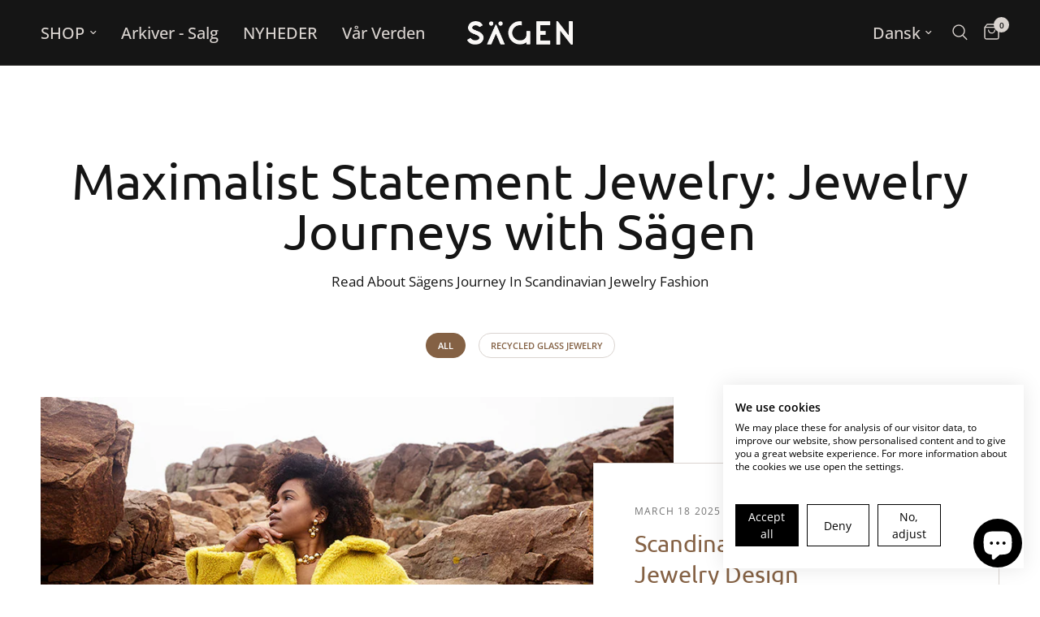

--- FILE ---
content_type: text/html; charset=utf-8
request_url: https://sagensweden.com/da-eur/blogs/news
body_size: 44234
content:
<!doctype html><html class="no-js" lang="da" dir="ltr">
<head>
	<meta charset="utf-8">
	<meta http-equiv="X-UA-Compatible" content="IE=edge,chrome=1">
	<meta name="viewport" content="width=device-width, initial-scale=1, maximum-scale=5, viewport-fit=cover">
	<meta name="theme-color" content="#ffffff">
	<link rel="canonical" href="https://sagensweden.com/da-eur/blogs/news">
	<link rel="preconnect" href="https://cdn.shopify.com" crossorigin>
<!-- Hotjar Tracking Code for https://sagensweden.com -->
<script>
    (function(h,o,t,j,a,r){
        h.hj=h.hj||function(){(h.hj.q=h.hj.q||[]).push(arguments)};
        h._hjSettings={hjid:3855002,hjsv:6};
        a=o.getElementsByTagName('head')[0];
        r=o.createElement('script');r.async=1;
        r.src=t+h._hjSettings.hjid+j+h._hjSettings.hjsv;
        a.appendChild(r);
    })(window,document,'https://static.hotjar.com/c/hotjar-','.js?sv=');
</script>
  
	<link rel="preload" as="style" href="//sagensweden.com/cdn/shop/t/10/assets/app.css?v=29178531746787907351694521456">



<link href="//sagensweden.com/cdn/shop/t/10/assets/animations.min.js?v=43857518744990237831694521455" as="script" rel="preload">

<link href="//sagensweden.com/cdn/shop/t/10/assets/vendor.min.js?v=157477036952821991051694521456" as="script" rel="preload">
<link href="//sagensweden.com/cdn/shop/t/10/assets/app.js?v=38570561077210842231694521457" as="script" rel="preload">
<link href="//sagensweden.com/cdn/shop/t/10/assets/slideshow.js?v=173579497955750101941694521456" as="script" rel="preload">

<script>
window.lazySizesConfig = window.lazySizesConfig || {};
window.lazySizesConfig.expand = 250;
window.lazySizesConfig.loadMode = 1;
window.lazySizesConfig.loadHidden = false;
</script>


	<link rel="icon" type="image/png" href="//sagensweden.com/cdn/shop/files/SA_flikikon-tight_3_-modified.png?crop=center&height=32&v=1706800147&width=32">

	<title>
	Nyheder &ndash; Sagen Sweden
	</title>

	
<link rel="preconnect" href="https://fonts.shopifycdn.com" crossorigin>





















<meta property="og:site_name" content="Sagen Sweden">
<meta property="og:url" content="https://sagensweden.com/da-eur/blogs/news">
<meta property="og:title" content="Nyheder">
<meta property="og:type" content="website">
<meta property="og:description" content="Med en unik og kunstnerisk tankegang designer Sägen til dem, der handler bevidst for en bæredygtig og kantet stil. Innovative bæredygtige designs lavet af genbrugsmaterialer. Designet kombinerer skandinavisk æstetik med en eksklusiv international udtryk."><meta name="twitter:card" content="summary_large_image">
<meta name="twitter:title" content="Nyheder">
<meta name="twitter:description" content="Med en unik og kunstnerisk tankegang designer Sägen til dem, der handler bevidst for en bæredygtig og kantet stil. Innovative bæredygtige designs lavet af genbrugsmaterialer. Designet kombinerer skandinavisk æstetik med en eksklusiv international udtryk.">


	<link href="//sagensweden.com/cdn/shop/t/10/assets/app.css?v=29178531746787907351694521456" rel="stylesheet" type="text/css" media="all" />

	<style data-shopify>
	@font-face {
  font-family: "Open Sans";
  font-weight: 400;
  font-style: normal;
  font-display: swap;
  src: url("//sagensweden.com/cdn/fonts/open_sans/opensans_n4.c32e4d4eca5273f6d4ee95ddf54b5bbb75fc9b61.woff2") format("woff2"),
       url("//sagensweden.com/cdn/fonts/open_sans/opensans_n4.5f3406f8d94162b37bfa232b486ac93ee892406d.woff") format("woff");
}

@font-face {
  font-family: "Open Sans";
  font-weight: 500;
  font-style: normal;
  font-display: swap;
  src: url("//sagensweden.com/cdn/fonts/open_sans/opensans_n5.500dcf21ddee5bc5855ad3a20394d3bc363c217c.woff2") format("woff2"),
       url("//sagensweden.com/cdn/fonts/open_sans/opensans_n5.af1a06d824dccfb4d400ba874ef19176651ec834.woff") format("woff");
}

@font-face {
  font-family: "Open Sans";
  font-weight: 600;
  font-style: normal;
  font-display: swap;
  src: url("//sagensweden.com/cdn/fonts/open_sans/opensans_n6.15aeff3c913c3fe570c19cdfeed14ce10d09fb08.woff2") format("woff2"),
       url("//sagensweden.com/cdn/fonts/open_sans/opensans_n6.14bef14c75f8837a87f70ce22013cb146ee3e9f3.woff") format("woff");
}

@font-face {
  font-family: "Open Sans";
  font-weight: 400;
  font-style: italic;
  font-display: swap;
  src: url("//sagensweden.com/cdn/fonts/open_sans/opensans_i4.6f1d45f7a46916cc95c694aab32ecbf7509cbf33.woff2") format("woff2"),
       url("//sagensweden.com/cdn/fonts/open_sans/opensans_i4.4efaa52d5a57aa9a57c1556cc2b7465d18839daa.woff") format("woff");
}

@font-face {
  font-family: "Open Sans";
  font-weight: 600;
  font-style: italic;
  font-display: swap;
  src: url("//sagensweden.com/cdn/fonts/open_sans/opensans_i6.828bbc1b99433eacd7d50c9f0c1bfe16f27b89a3.woff2") format("woff2"),
       url("//sagensweden.com/cdn/fonts/open_sans/opensans_i6.a79e1402e2bbd56b8069014f43ff9c422c30d057.woff") format("woff");
}


		@font-face {
  font-family: Ubuntu;
  font-weight: 400;
  font-style: normal;
  font-display: swap;
  src: url("//sagensweden.com/cdn/fonts/ubuntu/ubuntu_n4.2c466c9d72970fbeeea5774a5658b256f03b28fd.woff2") format("woff2"),
       url("//sagensweden.com/cdn/fonts/ubuntu/ubuntu_n4.7d58d3bbaa6e4145f1df3f31b336b0f96f56885c.woff") format("woff");
}

@font-face {
  font-family: Ubuntu;
  font-weight: 400;
  font-style: normal;
  font-display: swap;
  src: url("//sagensweden.com/cdn/fonts/ubuntu/ubuntu_n4.2c466c9d72970fbeeea5774a5658b256f03b28fd.woff2") format("woff2"),
       url("//sagensweden.com/cdn/fonts/ubuntu/ubuntu_n4.7d58d3bbaa6e4145f1df3f31b336b0f96f56885c.woff") format("woff");
}

h1,h2,h3,h4,h5,h6,
	.h1,.h2,.h3,.h4,.h5,.h6,
	.logolink.text-logo,
	.heading-font,
	.h1-xlarge,
	.h1-large,
	.customer-addresses .my-address .address-index {
		font-style: normal;
		font-weight: 400;
		font-family: Ubuntu, sans-serif;
	}
	body,
	.body-font,
	.thb-product-detail .product-title {
		font-style: normal;
		font-weight: 400;
		font-family: "Open Sans", sans-serif;
	}
	:root {
		--font-body-scale: 1.0;
		--font-body-line-height-scale: 0.9;
		--font-body-letter-spacing: 0.0em;
		--font-heading-scale: 1.2;
		--font-heading-line-height-scale: 1.0;
		--font-heading-letter-spacing: 0.0em;
		--font-navigation-scale: 1.3;
		--font-product-title-scale: 1.1;
		--font-product-title-line-height-scale: 0.8;
		--button-letter-spacing: 0.01em;--bg-body: #ffffff;
			--bg-body-rgb: 255,255,255;
			--bg-body-darken: #f7f7f7;
			--payment-terms-background-color: #ffffff;--color-body: #151515;
		  --color-body-rgb: 21,21,21;--color-accent: #846144;
			--color-accent-rgb: 132,97,68;--color-border: #dad4d0;--color-form-border: #c4c1bf;--color-announcement-bar-text: #ffffff;--color-announcement-bar-bg: #151515;--color-header-bg: #151515;
			--color-header-bg-rgb: 21,21,21;--color-header-text: #dad4d0;
			--color-header-text-rgb: 218,212,208;--color-header-links: #dad4d0;--color-header-links-hover: #a47d5c;--color-header-icons: #dad4d0;--color-header-border: #44423f;--solid-button-background: #a47d5c;--solid-button-label: #ffffff;--outline-button-label: #a47d5c;--color-price: #151515;--color-star: #151515;--color-dots: #846144;--color-inventory-instock: #3a8437;--color-inventory-lowstock: #FB9E5B;--section-spacing-mobile: 50px;--section-spacing-desktop: 90px;--button-border-radius: 6px;--color-badge-text: #ffffff;--color-badge-sold-out: #939393;--color-badge-sale: #151515;--badge-corner-radius: 13px;--color-footer-text: #333333;
			--color-footer-text-rgb: 51,51,51;--color-footer-link: #333333;--color-footer-link-hover: #a47d5c;--color-footer-border: #1e4e1c;
			--color-footer-border-rgb: 30,78,28;--color-footer-bg: #f4f4f4;}
</style>


	<script>
		window.theme = window.theme || {};
		theme = {
			settings: {
				money_with_currency_format:"€{{amount_with_comma_separator}}",
				cart_drawer:true,
				product_id: false,
			},
			routes: {
				root_url: '/da-eur',
				cart_url: '/da-eur/cart',
				cart_add_url: '/da-eur/cart/add',
				search_url: '/da-eur/search',
				cart_change_url: '/da-eur/cart/change',
				cart_update_url: '/da-eur/cart/update',
				predictive_search_url: '/da-eur/search/suggest',
			},
			variantStrings: {
        addToCart: `Læg i kurv`,
        soldOut: `Udsolgt`,
        unavailable: `Ikke tilgængelig`,
      },
			strings: {
				requiresTerms: `You must agree with the terms and conditions of sales to check out`,
			}
		};
	</script>
	<script>window.performance && window.performance.mark && window.performance.mark('shopify.content_for_header.start');</script><meta name="facebook-domain-verification" content="373azqft5yzk0r4eaegeytqx8hascu">
<meta name="google-site-verification" content="2OpRP5fD9KYe0CFSoyoY6J9y9DLENZdviDbRT3pQSL0">
<meta id="shopify-digital-wallet" name="shopify-digital-wallet" content="/67507093772/digital_wallets/dialog">
<meta name="shopify-checkout-api-token" content="8f813bcb9e4407fc6130631f4e4b3333">
<meta id="in-context-paypal-metadata" data-shop-id="67507093772" data-venmo-supported="false" data-environment="production" data-locale="en_US" data-paypal-v4="true" data-currency="EUR">
<link rel="alternate" type="application/atom+xml" title="Feed" href="/da-eur/blogs/news.atom" />
<link rel="alternate" hreflang="x-default" href="https://sagensweden.com/blogs/news">
<link rel="alternate" hreflang="en" href="https://sagensweden.com/blogs/news">
<link rel="alternate" hreflang="sv" href="https://sagensweden.com/sv/blogs/nyhet">
<link rel="alternate" hreflang="en-AE" href="https://sagensweden.com/en-us/blogs/news">
<link rel="alternate" hreflang="es-AE" href="https://sagensweden.com/es-us/blogs/news">
<link rel="alternate" hreflang="en-AU" href="https://sagensweden.com/en-us/blogs/news">
<link rel="alternate" hreflang="es-AU" href="https://sagensweden.com/es-us/blogs/news">
<link rel="alternate" hreflang="en-CA" href="https://sagensweden.com/en-us/blogs/news">
<link rel="alternate" hreflang="es-CA" href="https://sagensweden.com/es-us/blogs/news">
<link rel="alternate" hreflang="en-CH" href="https://sagensweden.com/en-us/blogs/news">
<link rel="alternate" hreflang="es-CH" href="https://sagensweden.com/es-us/blogs/news">
<link rel="alternate" hreflang="en-GB" href="https://sagensweden.com/en-us/blogs/news">
<link rel="alternate" hreflang="es-GB" href="https://sagensweden.com/es-us/blogs/news">
<link rel="alternate" hreflang="en-HK" href="https://sagensweden.com/en-us/blogs/news">
<link rel="alternate" hreflang="es-HK" href="https://sagensweden.com/es-us/blogs/news">
<link rel="alternate" hreflang="en-IL" href="https://sagensweden.com/en-us/blogs/news">
<link rel="alternate" hreflang="es-IL" href="https://sagensweden.com/es-us/blogs/news">
<link rel="alternate" hreflang="en-JP" href="https://sagensweden.com/en-us/blogs/news">
<link rel="alternate" hreflang="es-JP" href="https://sagensweden.com/es-us/blogs/news">
<link rel="alternate" hreflang="en-KR" href="https://sagensweden.com/en-us/blogs/news">
<link rel="alternate" hreflang="es-KR" href="https://sagensweden.com/es-us/blogs/news">
<link rel="alternate" hreflang="en-MY" href="https://sagensweden.com/en-us/blogs/news">
<link rel="alternate" hreflang="es-MY" href="https://sagensweden.com/es-us/blogs/news">
<link rel="alternate" hreflang="en-NO" href="https://sagensweden.com/en-us/blogs/news">
<link rel="alternate" hreflang="es-NO" href="https://sagensweden.com/es-us/blogs/news">
<link rel="alternate" hreflang="en-NZ" href="https://sagensweden.com/en-us/blogs/news">
<link rel="alternate" hreflang="es-NZ" href="https://sagensweden.com/es-us/blogs/news">
<link rel="alternate" hreflang="en-SG" href="https://sagensweden.com/en-us/blogs/news">
<link rel="alternate" hreflang="es-SG" href="https://sagensweden.com/es-us/blogs/news">
<link rel="alternate" hreflang="en-US" href="https://sagensweden.com/en-us/blogs/news">
<link rel="alternate" hreflang="es-US" href="https://sagensweden.com/es-us/blogs/news">
<link rel="alternate" hreflang="en-FI" href="https://sagensweden.com/en-eu/blogs/news">
<link rel="alternate" hreflang="fr-FI" href="https://sagensweden.com/fr-eu/blogs/news">
<link rel="alternate" hreflang="it-FI" href="https://sagensweden.com/it-eu/blogs/news">
<link rel="alternate" hreflang="es-FI" href="https://sagensweden.com/es-eu/blogs/news">
<link rel="alternate" hreflang="en-NL" href="https://sagensweden.com/en-eur/blogs/news">
<link rel="alternate" hreflang="da-NL" href="https://sagensweden.com/da-eur/blogs/news">
<link rel="alternate" hreflang="de-NL" href="https://sagensweden.com/de-eur/blogs/news">
<link rel="alternate" hreflang="nl-NL" href="https://sagensweden.com/nl-eur/blogs/news">
<link rel="alternate" hreflang="en-BE" href="https://sagensweden.com/en-eur/blogs/news">
<link rel="alternate" hreflang="da-BE" href="https://sagensweden.com/da-eur/blogs/news">
<link rel="alternate" hreflang="de-BE" href="https://sagensweden.com/de-eur/blogs/news">
<link rel="alternate" hreflang="nl-BE" href="https://sagensweden.com/nl-eur/blogs/news">
<link rel="alternate" hreflang="en-BG" href="https://sagensweden.com/en-eu/blogs/news">
<link rel="alternate" hreflang="fr-BG" href="https://sagensweden.com/fr-eu/blogs/news">
<link rel="alternate" hreflang="it-BG" href="https://sagensweden.com/it-eu/blogs/news">
<link rel="alternate" hreflang="es-BG" href="https://sagensweden.com/es-eu/blogs/news">
<link rel="alternate" hreflang="en-ES" href="https://sagensweden.com/en-eu/blogs/news">
<link rel="alternate" hreflang="fr-ES" href="https://sagensweden.com/fr-eu/blogs/news">
<link rel="alternate" hreflang="it-ES" href="https://sagensweden.com/it-eu/blogs/news">
<link rel="alternate" hreflang="es-ES" href="https://sagensweden.com/es-eu/blogs/news">
<link rel="alternate" hreflang="en-IE" href="https://sagensweden.com/en-eu/blogs/news">
<link rel="alternate" hreflang="fr-IE" href="https://sagensweden.com/fr-eu/blogs/news">
<link rel="alternate" hreflang="it-IE" href="https://sagensweden.com/it-eu/blogs/news">
<link rel="alternate" hreflang="es-IE" href="https://sagensweden.com/es-eu/blogs/news">
<link rel="alternate" hreflang="en-IT" href="https://sagensweden.com/en-eu/blogs/news">
<link rel="alternate" hreflang="fr-IT" href="https://sagensweden.com/fr-eu/blogs/news">
<link rel="alternate" hreflang="it-IT" href="https://sagensweden.com/it-eu/blogs/news">
<link rel="alternate" hreflang="es-IT" href="https://sagensweden.com/es-eu/blogs/news">
<link rel="alternate" hreflang="en-AT" href="https://sagensweden.com/en-eu/blogs/news">
<link rel="alternate" hreflang="fr-AT" href="https://sagensweden.com/fr-eu/blogs/news">
<link rel="alternate" hreflang="it-AT" href="https://sagensweden.com/it-eu/blogs/news">
<link rel="alternate" hreflang="es-AT" href="https://sagensweden.com/es-eu/blogs/news">
<link rel="alternate" hreflang="en-GR" href="https://sagensweden.com/en-eu/blogs/news">
<link rel="alternate" hreflang="fr-GR" href="https://sagensweden.com/fr-eu/blogs/news">
<link rel="alternate" hreflang="it-GR" href="https://sagensweden.com/it-eu/blogs/news">
<link rel="alternate" hreflang="es-GR" href="https://sagensweden.com/es-eu/blogs/news">
<link rel="alternate" hreflang="en-HR" href="https://sagensweden.com/en-eu/blogs/news">
<link rel="alternate" hreflang="fr-HR" href="https://sagensweden.com/fr-eu/blogs/news">
<link rel="alternate" hreflang="it-HR" href="https://sagensweden.com/it-eu/blogs/news">
<link rel="alternate" hreflang="es-HR" href="https://sagensweden.com/es-eu/blogs/news">
<link rel="alternate" hreflang="en-CY" href="https://sagensweden.com/en-eu/blogs/news">
<link rel="alternate" hreflang="fr-CY" href="https://sagensweden.com/fr-eu/blogs/news">
<link rel="alternate" hreflang="it-CY" href="https://sagensweden.com/it-eu/blogs/news">
<link rel="alternate" hreflang="es-CY" href="https://sagensweden.com/es-eu/blogs/news">
<link rel="alternate" hreflang="en-LV" href="https://sagensweden.com/en-eu/blogs/news">
<link rel="alternate" hreflang="fr-LV" href="https://sagensweden.com/fr-eu/blogs/news">
<link rel="alternate" hreflang="it-LV" href="https://sagensweden.com/it-eu/blogs/news">
<link rel="alternate" hreflang="es-LV" href="https://sagensweden.com/es-eu/blogs/news">
<link rel="alternate" hreflang="en-LT" href="https://sagensweden.com/en-eu/blogs/news">
<link rel="alternate" hreflang="fr-LT" href="https://sagensweden.com/fr-eu/blogs/news">
<link rel="alternate" hreflang="it-LT" href="https://sagensweden.com/it-eu/blogs/news">
<link rel="alternate" hreflang="es-LT" href="https://sagensweden.com/es-eu/blogs/news">
<link rel="alternate" hreflang="en-LU" href="https://sagensweden.com/en-eur/blogs/news">
<link rel="alternate" hreflang="da-LU" href="https://sagensweden.com/da-eur/blogs/news">
<link rel="alternate" hreflang="de-LU" href="https://sagensweden.com/de-eur/blogs/news">
<link rel="alternate" hreflang="nl-LU" href="https://sagensweden.com/nl-eur/blogs/news">
<link rel="alternate" hreflang="en-MT" href="https://sagensweden.com/en-eu/blogs/news">
<link rel="alternate" hreflang="fr-MT" href="https://sagensweden.com/fr-eu/blogs/news">
<link rel="alternate" hreflang="it-MT" href="https://sagensweden.com/it-eu/blogs/news">
<link rel="alternate" hreflang="es-MT" href="https://sagensweden.com/es-eu/blogs/news">
<link rel="alternate" hreflang="en-PT" href="https://sagensweden.com/en-eu/blogs/news">
<link rel="alternate" hreflang="fr-PT" href="https://sagensweden.com/fr-eu/blogs/news">
<link rel="alternate" hreflang="it-PT" href="https://sagensweden.com/it-eu/blogs/news">
<link rel="alternate" hreflang="es-PT" href="https://sagensweden.com/es-eu/blogs/news">
<link rel="alternate" hreflang="en-PL" href="https://sagensweden.com/en-eu/blogs/news">
<link rel="alternate" hreflang="fr-PL" href="https://sagensweden.com/fr-eu/blogs/news">
<link rel="alternate" hreflang="it-PL" href="https://sagensweden.com/it-eu/blogs/news">
<link rel="alternate" hreflang="es-PL" href="https://sagensweden.com/es-eu/blogs/news">
<link rel="alternate" hreflang="en-FR" href="https://sagensweden.com/en-eu/blogs/news">
<link rel="alternate" hreflang="fr-FR" href="https://sagensweden.com/fr-eu/blogs/news">
<link rel="alternate" hreflang="it-FR" href="https://sagensweden.com/it-eu/blogs/news">
<link rel="alternate" hreflang="es-FR" href="https://sagensweden.com/es-eu/blogs/news">
<link rel="alternate" hreflang="en-RO" href="https://sagensweden.com/en-eu/blogs/news">
<link rel="alternate" hreflang="fr-RO" href="https://sagensweden.com/fr-eu/blogs/news">
<link rel="alternate" hreflang="it-RO" href="https://sagensweden.com/it-eu/blogs/news">
<link rel="alternate" hreflang="es-RO" href="https://sagensweden.com/es-eu/blogs/news">
<link rel="alternate" hreflang="en-DE" href="https://sagensweden.com/en-eur/blogs/news">
<link rel="alternate" hreflang="da-DE" href="https://sagensweden.com/da-eur/blogs/news">
<link rel="alternate" hreflang="de-DE" href="https://sagensweden.com/de-eur/blogs/news">
<link rel="alternate" hreflang="nl-DE" href="https://sagensweden.com/nl-eur/blogs/news">
<link rel="alternate" hreflang="en-SK" href="https://sagensweden.com/en-eu/blogs/news">
<link rel="alternate" hreflang="fr-SK" href="https://sagensweden.com/fr-eu/blogs/news">
<link rel="alternate" hreflang="it-SK" href="https://sagensweden.com/it-eu/blogs/news">
<link rel="alternate" hreflang="es-SK" href="https://sagensweden.com/es-eu/blogs/news">
<link rel="alternate" hreflang="en-SI" href="https://sagensweden.com/en-eu/blogs/news">
<link rel="alternate" hreflang="fr-SI" href="https://sagensweden.com/fr-eu/blogs/news">
<link rel="alternate" hreflang="it-SI" href="https://sagensweden.com/it-eu/blogs/news">
<link rel="alternate" hreflang="es-SI" href="https://sagensweden.com/es-eu/blogs/news">
<link rel="alternate" hreflang="en-DK" href="https://sagensweden.com/en-eur/blogs/news">
<link rel="alternate" hreflang="da-DK" href="https://sagensweden.com/da-eur/blogs/news">
<link rel="alternate" hreflang="de-DK" href="https://sagensweden.com/de-eur/blogs/news">
<link rel="alternate" hreflang="nl-DK" href="https://sagensweden.com/nl-eur/blogs/news">
<link rel="alternate" hreflang="en-CZ" href="https://sagensweden.com/en-eu/blogs/news">
<link rel="alternate" hreflang="fr-CZ" href="https://sagensweden.com/fr-eu/blogs/news">
<link rel="alternate" hreflang="it-CZ" href="https://sagensweden.com/it-eu/blogs/news">
<link rel="alternate" hreflang="es-CZ" href="https://sagensweden.com/es-eu/blogs/news">
<link rel="alternate" hreflang="en-HU" href="https://sagensweden.com/en-eu/blogs/news">
<link rel="alternate" hreflang="fr-HU" href="https://sagensweden.com/fr-eu/blogs/news">
<link rel="alternate" hreflang="it-HU" href="https://sagensweden.com/it-eu/blogs/news">
<link rel="alternate" hreflang="es-HU" href="https://sagensweden.com/es-eu/blogs/news">
<link rel="alternate" hreflang="en-EE" href="https://sagensweden.com/en-eu/blogs/news">
<link rel="alternate" hreflang="fr-EE" href="https://sagensweden.com/fr-eu/blogs/news">
<link rel="alternate" hreflang="it-EE" href="https://sagensweden.com/it-eu/blogs/news">
<link rel="alternate" hreflang="es-EE" href="https://sagensweden.com/es-eu/blogs/news">
<link rel="alternate" hreflang="en-DZ" href="https://sagensweden.com/en-us/blogs/news">
<link rel="alternate" hreflang="es-DZ" href="https://sagensweden.com/es-us/blogs/news">
<link rel="alternate" hreflang="en-AO" href="https://sagensweden.com/en-us/blogs/news">
<link rel="alternate" hreflang="es-AO" href="https://sagensweden.com/es-us/blogs/news">
<link rel="alternate" hreflang="en-AC" href="https://sagensweden.com/en-us/blogs/news">
<link rel="alternate" hreflang="es-AC" href="https://sagensweden.com/es-us/blogs/news">
<link rel="alternate" hreflang="en-BJ" href="https://sagensweden.com/en-us/blogs/news">
<link rel="alternate" hreflang="es-BJ" href="https://sagensweden.com/es-us/blogs/news">
<link rel="alternate" hreflang="en-BW" href="https://sagensweden.com/en-us/blogs/news">
<link rel="alternate" hreflang="es-BW" href="https://sagensweden.com/es-us/blogs/news">
<link rel="alternate" hreflang="en-BF" href="https://sagensweden.com/en-us/blogs/news">
<link rel="alternate" hreflang="es-BF" href="https://sagensweden.com/es-us/blogs/news">
<link rel="alternate" hreflang="en-BI" href="https://sagensweden.com/en-us/blogs/news">
<link rel="alternate" hreflang="es-BI" href="https://sagensweden.com/es-us/blogs/news">
<link rel="alternate" hreflang="en-CF" href="https://sagensweden.com/en-us/blogs/news">
<link rel="alternate" hreflang="es-CF" href="https://sagensweden.com/es-us/blogs/news">
<link rel="alternate" hreflang="en-CD" href="https://sagensweden.com/en-us/blogs/news">
<link rel="alternate" hreflang="es-CD" href="https://sagensweden.com/es-us/blogs/news">
<link rel="alternate" hreflang="en-DJ" href="https://sagensweden.com/en-us/blogs/news">
<link rel="alternate" hreflang="es-DJ" href="https://sagensweden.com/es-us/blogs/news">
<link rel="alternate" hreflang="en-EG" href="https://sagensweden.com/en-us/blogs/news">
<link rel="alternate" hreflang="es-EG" href="https://sagensweden.com/es-us/blogs/news">
<link rel="alternate" hreflang="en-GQ" href="https://sagensweden.com/en-us/blogs/news">
<link rel="alternate" hreflang="es-GQ" href="https://sagensweden.com/es-us/blogs/news">
<link rel="alternate" hreflang="en-CI" href="https://sagensweden.com/en-us/blogs/news">
<link rel="alternate" hreflang="es-CI" href="https://sagensweden.com/es-us/blogs/news">
<link rel="alternate" hreflang="en-ER" href="https://sagensweden.com/en-us/blogs/news">
<link rel="alternate" hreflang="es-ER" href="https://sagensweden.com/es-us/blogs/news">
<link rel="alternate" hreflang="en-SZ" href="https://sagensweden.com/en-us/blogs/news">
<link rel="alternate" hreflang="es-SZ" href="https://sagensweden.com/es-us/blogs/news">
<link rel="alternate" hreflang="en-ET" href="https://sagensweden.com/en-us/blogs/news">
<link rel="alternate" hreflang="es-ET" href="https://sagensweden.com/es-us/blogs/news">
<link rel="alternate" hreflang="en-GA" href="https://sagensweden.com/en-us/blogs/news">
<link rel="alternate" hreflang="es-GA" href="https://sagensweden.com/es-us/blogs/news">
<link rel="alternate" hreflang="en-GM" href="https://sagensweden.com/en-us/blogs/news">
<link rel="alternate" hreflang="es-GM" href="https://sagensweden.com/es-us/blogs/news">
<link rel="alternate" hreflang="en-GH" href="https://sagensweden.com/en-us/blogs/news">
<link rel="alternate" hreflang="es-GH" href="https://sagensweden.com/es-us/blogs/news">
<link rel="alternate" hreflang="en-GN" href="https://sagensweden.com/en-us/blogs/news">
<link rel="alternate" hreflang="es-GN" href="https://sagensweden.com/es-us/blogs/news">
<link rel="alternate" hreflang="en-GW" href="https://sagensweden.com/en-us/blogs/news">
<link rel="alternate" hreflang="es-GW" href="https://sagensweden.com/es-us/blogs/news">
<link rel="alternate" hreflang="en-CM" href="https://sagensweden.com/en-us/blogs/news">
<link rel="alternate" hreflang="es-CM" href="https://sagensweden.com/es-us/blogs/news">
<link rel="alternate" hreflang="en-CV" href="https://sagensweden.com/en-us/blogs/news">
<link rel="alternate" hreflang="es-CV" href="https://sagensweden.com/es-us/blogs/news">
<link rel="alternate" hreflang="en-KE" href="https://sagensweden.com/en-us/blogs/news">
<link rel="alternate" hreflang="es-KE" href="https://sagensweden.com/es-us/blogs/news">
<link rel="alternate" hreflang="en-KM" href="https://sagensweden.com/en-us/blogs/news">
<link rel="alternate" hreflang="es-KM" href="https://sagensweden.com/es-us/blogs/news">
<link rel="alternate" hreflang="en-LS" href="https://sagensweden.com/en-us/blogs/news">
<link rel="alternate" hreflang="es-LS" href="https://sagensweden.com/es-us/blogs/news">
<link rel="alternate" hreflang="en-LR" href="https://sagensweden.com/en-us/blogs/news">
<link rel="alternate" hreflang="es-LR" href="https://sagensweden.com/es-us/blogs/news">
<link rel="alternate" hreflang="en-LY" href="https://sagensweden.com/en-us/blogs/news">
<link rel="alternate" hreflang="es-LY" href="https://sagensweden.com/es-us/blogs/news">
<link rel="alternate" hreflang="en-MG" href="https://sagensweden.com/en-us/blogs/news">
<link rel="alternate" hreflang="es-MG" href="https://sagensweden.com/es-us/blogs/news">
<link rel="alternate" hreflang="en-MW" href="https://sagensweden.com/en-us/blogs/news">
<link rel="alternate" hreflang="es-MW" href="https://sagensweden.com/es-us/blogs/news">
<link rel="alternate" hreflang="en-ML" href="https://sagensweden.com/en-us/blogs/news">
<link rel="alternate" hreflang="es-ML" href="https://sagensweden.com/es-us/blogs/news">
<link rel="alternate" hreflang="en-MA" href="https://sagensweden.com/en-us/blogs/news">
<link rel="alternate" hreflang="es-MA" href="https://sagensweden.com/es-us/blogs/news">
<link rel="alternate" hreflang="en-MR" href="https://sagensweden.com/en-us/blogs/news">
<link rel="alternate" hreflang="es-MR" href="https://sagensweden.com/es-us/blogs/news">
<link rel="alternate" hreflang="en-MU" href="https://sagensweden.com/en-us/blogs/news">
<link rel="alternate" hreflang="es-MU" href="https://sagensweden.com/es-us/blogs/news">
<link rel="alternate" hreflang="en-MZ" href="https://sagensweden.com/en-us/blogs/news">
<link rel="alternate" hreflang="es-MZ" href="https://sagensweden.com/es-us/blogs/news">
<link rel="alternate" hreflang="en-NA" href="https://sagensweden.com/en-us/blogs/news">
<link rel="alternate" hreflang="es-NA" href="https://sagensweden.com/es-us/blogs/news">
<link rel="alternate" hreflang="en-NE" href="https://sagensweden.com/en-us/blogs/news">
<link rel="alternate" hreflang="es-NE" href="https://sagensweden.com/es-us/blogs/news">
<link rel="alternate" hreflang="en-NG" href="https://sagensweden.com/en-us/blogs/news">
<link rel="alternate" hreflang="es-NG" href="https://sagensweden.com/es-us/blogs/news">
<link rel="alternate" hreflang="en-CG" href="https://sagensweden.com/en-us/blogs/news">
<link rel="alternate" hreflang="es-CG" href="https://sagensweden.com/es-us/blogs/news">
<link rel="alternate" hreflang="en-RW" href="https://sagensweden.com/en-us/blogs/news">
<link rel="alternate" hreflang="es-RW" href="https://sagensweden.com/es-us/blogs/news">
<link rel="alternate" hreflang="en-SH" href="https://sagensweden.com/en-us/blogs/news">
<link rel="alternate" hreflang="es-SH" href="https://sagensweden.com/es-us/blogs/news">
<link rel="alternate" hreflang="en-ST" href="https://sagensweden.com/en-us/blogs/news">
<link rel="alternate" hreflang="es-ST" href="https://sagensweden.com/es-us/blogs/news">
<link rel="alternate" hreflang="en-SN" href="https://sagensweden.com/en-us/blogs/news">
<link rel="alternate" hreflang="es-SN" href="https://sagensweden.com/es-us/blogs/news">
<link rel="alternate" hreflang="en-SC" href="https://sagensweden.com/en-us/blogs/news">
<link rel="alternate" hreflang="es-SC" href="https://sagensweden.com/es-us/blogs/news">
<link rel="alternate" hreflang="en-SL" href="https://sagensweden.com/en-us/blogs/news">
<link rel="alternate" hreflang="es-SL" href="https://sagensweden.com/es-us/blogs/news">
<link rel="alternate" hreflang="en-SO" href="https://sagensweden.com/en-us/blogs/news">
<link rel="alternate" hreflang="es-SO" href="https://sagensweden.com/es-us/blogs/news">
<link rel="alternate" hreflang="en-SD" href="https://sagensweden.com/en-us/blogs/news">
<link rel="alternate" hreflang="es-SD" href="https://sagensweden.com/es-us/blogs/news">
<link rel="alternate" hreflang="en-ZA" href="https://sagensweden.com/en-us/blogs/news">
<link rel="alternate" hreflang="es-ZA" href="https://sagensweden.com/es-us/blogs/news">
<link rel="alternate" hreflang="en-SS" href="https://sagensweden.com/en-us/blogs/news">
<link rel="alternate" hreflang="es-SS" href="https://sagensweden.com/es-us/blogs/news">
<link rel="alternate" hreflang="en-TZ" href="https://sagensweden.com/en-us/blogs/news">
<link rel="alternate" hreflang="es-TZ" href="https://sagensweden.com/es-us/blogs/news">
<link rel="alternate" hreflang="en-TD" href="https://sagensweden.com/en-us/blogs/news">
<link rel="alternate" hreflang="es-TD" href="https://sagensweden.com/es-us/blogs/news">
<link rel="alternate" hreflang="en-TG" href="https://sagensweden.com/en-us/blogs/news">
<link rel="alternate" hreflang="es-TG" href="https://sagensweden.com/es-us/blogs/news">
<link rel="alternate" hreflang="en-TA" href="https://sagensweden.com/en-us/blogs/news">
<link rel="alternate" hreflang="es-TA" href="https://sagensweden.com/es-us/blogs/news">
<link rel="alternate" hreflang="en-TN" href="https://sagensweden.com/en-us/blogs/news">
<link rel="alternate" hreflang="es-TN" href="https://sagensweden.com/es-us/blogs/news">
<link rel="alternate" hreflang="en-UG" href="https://sagensweden.com/en-us/blogs/news">
<link rel="alternate" hreflang="es-UG" href="https://sagensweden.com/es-us/blogs/news">
<link rel="alternate" hreflang="en-EH" href="https://sagensweden.com/en-us/blogs/news">
<link rel="alternate" hreflang="es-EH" href="https://sagensweden.com/es-us/blogs/news">
<link rel="alternate" hreflang="en-ZM" href="https://sagensweden.com/en-us/blogs/news">
<link rel="alternate" hreflang="es-ZM" href="https://sagensweden.com/es-us/blogs/news">
<link rel="alternate" hreflang="en-ZW" href="https://sagensweden.com/en-us/blogs/news">
<link rel="alternate" hreflang="es-ZW" href="https://sagensweden.com/es-us/blogs/news">
<link rel="alternate" hreflang="en-AF" href="https://sagensweden.com/en-us/blogs/news">
<link rel="alternate" hreflang="es-AF" href="https://sagensweden.com/es-us/blogs/news">
<link rel="alternate" hreflang="en-AZ" href="https://sagensweden.com/en-us/blogs/news">
<link rel="alternate" hreflang="es-AZ" href="https://sagensweden.com/es-us/blogs/news">
<link rel="alternate" hreflang="en-BH" href="https://sagensweden.com/en-us/blogs/news">
<link rel="alternate" hreflang="es-BH" href="https://sagensweden.com/es-us/blogs/news">
<link rel="alternate" hreflang="en-BD" href="https://sagensweden.com/en-us/blogs/news">
<link rel="alternate" hreflang="es-BD" href="https://sagensweden.com/es-us/blogs/news">
<link rel="alternate" hreflang="en-BT" href="https://sagensweden.com/en-us/blogs/news">
<link rel="alternate" hreflang="es-BT" href="https://sagensweden.com/es-us/blogs/news">
<link rel="alternate" hreflang="en-IO" href="https://sagensweden.com/en-us/blogs/news">
<link rel="alternate" hreflang="es-IO" href="https://sagensweden.com/es-us/blogs/news">
<link rel="alternate" hreflang="en-BN" href="https://sagensweden.com/en-us/blogs/news">
<link rel="alternate" hreflang="es-BN" href="https://sagensweden.com/es-us/blogs/news">
<link rel="alternate" hreflang="en-PH" href="https://sagensweden.com/en-us/blogs/news">
<link rel="alternate" hreflang="es-PH" href="https://sagensweden.com/es-us/blogs/news">
<link rel="alternate" hreflang="en-IN" href="https://sagensweden.com/en-us/blogs/news">
<link rel="alternate" hreflang="es-IN" href="https://sagensweden.com/es-us/blogs/news">
<link rel="alternate" hreflang="en-ID" href="https://sagensweden.com/en-us/blogs/news">
<link rel="alternate" hreflang="es-ID" href="https://sagensweden.com/es-us/blogs/news">
<link rel="alternate" hreflang="en-IQ" href="https://sagensweden.com/en-us/blogs/news">
<link rel="alternate" hreflang="es-IQ" href="https://sagensweden.com/es-us/blogs/news">
<link rel="alternate" hreflang="en-YE" href="https://sagensweden.com/en-us/blogs/news">
<link rel="alternate" hreflang="es-YE" href="https://sagensweden.com/es-us/blogs/news">
<link rel="alternate" hreflang="en-JO" href="https://sagensweden.com/en-us/blogs/news">
<link rel="alternate" hreflang="es-JO" href="https://sagensweden.com/es-us/blogs/news">
<link rel="alternate" hreflang="en-CX" href="https://sagensweden.com/en-us/blogs/news">
<link rel="alternate" hreflang="es-CX" href="https://sagensweden.com/es-us/blogs/news">
<link rel="alternate" hreflang="en-KH" href="https://sagensweden.com/en-us/blogs/news">
<link rel="alternate" hreflang="es-KH" href="https://sagensweden.com/es-us/blogs/news">
<link rel="alternate" hreflang="en-KZ" href="https://sagensweden.com/en-us/blogs/news">
<link rel="alternate" hreflang="es-KZ" href="https://sagensweden.com/es-us/blogs/news">
<link rel="alternate" hreflang="en-CN" href="https://sagensweden.com/en-us/blogs/news">
<link rel="alternate" hreflang="es-CN" href="https://sagensweden.com/es-us/blogs/news">
<link rel="alternate" hreflang="en-KG" href="https://sagensweden.com/en-us/blogs/news">
<link rel="alternate" hreflang="es-KG" href="https://sagensweden.com/es-us/blogs/news">
<link rel="alternate" hreflang="en-CC" href="https://sagensweden.com/en-us/blogs/news">
<link rel="alternate" hreflang="es-CC" href="https://sagensweden.com/es-us/blogs/news">
<link rel="alternate" hreflang="en-KW" href="https://sagensweden.com/en-us/blogs/news">
<link rel="alternate" hreflang="es-KW" href="https://sagensweden.com/es-us/blogs/news">
<link rel="alternate" hreflang="en-LA" href="https://sagensweden.com/en-us/blogs/news">
<link rel="alternate" hreflang="es-LA" href="https://sagensweden.com/es-us/blogs/news">
<link rel="alternate" hreflang="en-LB" href="https://sagensweden.com/en-us/blogs/news">
<link rel="alternate" hreflang="es-LB" href="https://sagensweden.com/es-us/blogs/news">
<link rel="alternate" hreflang="en-MO" href="https://sagensweden.com/en-us/blogs/news">
<link rel="alternate" hreflang="es-MO" href="https://sagensweden.com/es-us/blogs/news">
<link rel="alternate" hreflang="en-MV" href="https://sagensweden.com/en-us/blogs/news">
<link rel="alternate" hreflang="es-MV" href="https://sagensweden.com/es-us/blogs/news">
<link rel="alternate" hreflang="en-MN" href="https://sagensweden.com/en-us/blogs/news">
<link rel="alternate" hreflang="es-MN" href="https://sagensweden.com/es-us/blogs/news">
<link rel="alternate" hreflang="en-MM" href="https://sagensweden.com/en-us/blogs/news">
<link rel="alternate" hreflang="es-MM" href="https://sagensweden.com/es-us/blogs/news">
<link rel="alternate" hreflang="en-NP" href="https://sagensweden.com/en-us/blogs/news">
<link rel="alternate" hreflang="es-NP" href="https://sagensweden.com/es-us/blogs/news">
<link rel="alternate" hreflang="en-OM" href="https://sagensweden.com/en-us/blogs/news">
<link rel="alternate" hreflang="es-OM" href="https://sagensweden.com/es-us/blogs/news">
<link rel="alternate" hreflang="en-PK" href="https://sagensweden.com/en-us/blogs/news">
<link rel="alternate" hreflang="es-PK" href="https://sagensweden.com/es-us/blogs/news">
<link rel="alternate" hreflang="en-PS" href="https://sagensweden.com/en-us/blogs/news">
<link rel="alternate" hreflang="es-PS" href="https://sagensweden.com/es-us/blogs/news">
<link rel="alternate" hreflang="en-QA" href="https://sagensweden.com/en-us/blogs/news">
<link rel="alternate" hreflang="es-QA" href="https://sagensweden.com/es-us/blogs/news">
<link rel="alternate" hreflang="en-RU" href="https://sagensweden.com/en-us/blogs/news">
<link rel="alternate" hreflang="es-RU" href="https://sagensweden.com/es-us/blogs/news">
<link rel="alternate" hreflang="en-SA" href="https://sagensweden.com/en-us/blogs/news">
<link rel="alternate" hreflang="es-SA" href="https://sagensweden.com/es-us/blogs/news">
<link rel="alternate" hreflang="en-LK" href="https://sagensweden.com/en-us/blogs/news">
<link rel="alternate" hreflang="es-LK" href="https://sagensweden.com/es-us/blogs/news">
<link rel="alternate" hreflang="en-TJ" href="https://sagensweden.com/en-us/blogs/news">
<link rel="alternate" hreflang="es-TJ" href="https://sagensweden.com/es-us/blogs/news">
<link rel="alternate" hreflang="en-TW" href="https://sagensweden.com/en-us/blogs/news">
<link rel="alternate" hreflang="es-TW" href="https://sagensweden.com/es-us/blogs/news">
<link rel="alternate" hreflang="en-TH" href="https://sagensweden.com/en-us/blogs/news">
<link rel="alternate" hreflang="es-TH" href="https://sagensweden.com/es-us/blogs/news">
<link rel="alternate" hreflang="en-TM" href="https://sagensweden.com/en-us/blogs/news">
<link rel="alternate" hreflang="es-TM" href="https://sagensweden.com/es-us/blogs/news">
<link rel="alternate" hreflang="en-UZ" href="https://sagensweden.com/en-us/blogs/news">
<link rel="alternate" hreflang="es-UZ" href="https://sagensweden.com/es-us/blogs/news">
<link rel="alternate" hreflang="en-VN" href="https://sagensweden.com/en-us/blogs/news">
<link rel="alternate" hreflang="es-VN" href="https://sagensweden.com/es-us/blogs/news">
<link rel="alternate" hreflang="en-AI" href="https://sagensweden.com/en-us/blogs/news">
<link rel="alternate" hreflang="es-AI" href="https://sagensweden.com/es-us/blogs/news">
<link rel="alternate" hreflang="en-AG" href="https://sagensweden.com/en-us/blogs/news">
<link rel="alternate" hreflang="es-AG" href="https://sagensweden.com/es-us/blogs/news">
<link rel="alternate" hreflang="en-AW" href="https://sagensweden.com/en-us/blogs/news">
<link rel="alternate" hreflang="es-AW" href="https://sagensweden.com/es-us/blogs/news">
<link rel="alternate" hreflang="en-UM" href="https://sagensweden.com/en-us/blogs/news">
<link rel="alternate" hreflang="es-UM" href="https://sagensweden.com/es-us/blogs/news">
<link rel="alternate" hreflang="en-BS" href="https://sagensweden.com/en-us/blogs/news">
<link rel="alternate" hreflang="es-BS" href="https://sagensweden.com/es-us/blogs/news">
<link rel="alternate" hreflang="en-BB" href="https://sagensweden.com/en-us/blogs/news">
<link rel="alternate" hreflang="es-BB" href="https://sagensweden.com/es-us/blogs/news">
<link rel="alternate" hreflang="en-BZ" href="https://sagensweden.com/en-us/blogs/news">
<link rel="alternate" hreflang="es-BZ" href="https://sagensweden.com/es-us/blogs/news">
<link rel="alternate" hreflang="en-BM" href="https://sagensweden.com/en-us/blogs/news">
<link rel="alternate" hreflang="es-BM" href="https://sagensweden.com/es-us/blogs/news">
<link rel="alternate" hreflang="en-VG" href="https://sagensweden.com/en-us/blogs/news">
<link rel="alternate" hreflang="es-VG" href="https://sagensweden.com/es-us/blogs/news">
<link rel="alternate" hreflang="en-KY" href="https://sagensweden.com/en-us/blogs/news">
<link rel="alternate" hreflang="es-KY" href="https://sagensweden.com/es-us/blogs/news">
<link rel="alternate" hreflang="en-CR" href="https://sagensweden.com/en-us/blogs/news">
<link rel="alternate" hreflang="es-CR" href="https://sagensweden.com/es-us/blogs/news">
<link rel="alternate" hreflang="en-CW" href="https://sagensweden.com/en-us/blogs/news">
<link rel="alternate" hreflang="es-CW" href="https://sagensweden.com/es-us/blogs/news">
<link rel="alternate" hreflang="en-DM" href="https://sagensweden.com/en-us/blogs/news">
<link rel="alternate" hreflang="es-DM" href="https://sagensweden.com/es-us/blogs/news">
<link rel="alternate" hreflang="en-DO" href="https://sagensweden.com/en-us/blogs/news">
<link rel="alternate" hreflang="es-DO" href="https://sagensweden.com/es-us/blogs/news">
<link rel="alternate" hreflang="en-SV" href="https://sagensweden.com/en-us/blogs/news">
<link rel="alternate" hreflang="es-SV" href="https://sagensweden.com/es-us/blogs/news">
<link rel="alternate" hreflang="en-GD" href="https://sagensweden.com/en-us/blogs/news">
<link rel="alternate" hreflang="es-GD" href="https://sagensweden.com/es-us/blogs/news">
<link rel="alternate" hreflang="en-GT" href="https://sagensweden.com/en-us/blogs/news">
<link rel="alternate" hreflang="es-GT" href="https://sagensweden.com/es-us/blogs/news">
<link rel="alternate" hreflang="en-HT" href="https://sagensweden.com/en-us/blogs/news">
<link rel="alternate" hreflang="es-HT" href="https://sagensweden.com/es-us/blogs/news">
<link rel="alternate" hreflang="en-HN" href="https://sagensweden.com/en-us/blogs/news">
<link rel="alternate" hreflang="es-HN" href="https://sagensweden.com/es-us/blogs/news">
<link rel="alternate" hreflang="en-JM" href="https://sagensweden.com/en-us/blogs/news">
<link rel="alternate" hreflang="es-JM" href="https://sagensweden.com/es-us/blogs/news">
<link rel="alternate" hreflang="en-MQ" href="https://sagensweden.com/en-us/blogs/news">
<link rel="alternate" hreflang="es-MQ" href="https://sagensweden.com/es-us/blogs/news">
<link rel="alternate" hreflang="en-MS" href="https://sagensweden.com/en-us/blogs/news">
<link rel="alternate" hreflang="es-MS" href="https://sagensweden.com/es-us/blogs/news">
<link rel="alternate" hreflang="en-NI" href="https://sagensweden.com/en-us/blogs/news">
<link rel="alternate" hreflang="es-NI" href="https://sagensweden.com/es-us/blogs/news">
<link rel="alternate" hreflang="en-PA" href="https://sagensweden.com/en-us/blogs/news">
<link rel="alternate" hreflang="es-PA" href="https://sagensweden.com/es-us/blogs/news">
<link rel="alternate" hreflang="en-KN" href="https://sagensweden.com/en-us/blogs/news">
<link rel="alternate" hreflang="es-KN" href="https://sagensweden.com/es-us/blogs/news">
<link rel="alternate" hreflang="en-LC" href="https://sagensweden.com/en-us/blogs/news">
<link rel="alternate" hreflang="es-LC" href="https://sagensweden.com/es-us/blogs/news">
<link rel="alternate" hreflang="en-SX" href="https://sagensweden.com/en-us/blogs/news">
<link rel="alternate" hreflang="es-SX" href="https://sagensweden.com/es-us/blogs/news">
<link rel="alternate" hreflang="en-VC" href="https://sagensweden.com/en-us/blogs/news">
<link rel="alternate" hreflang="es-VC" href="https://sagensweden.com/es-us/blogs/news">
<link rel="alternate" hreflang="en-PM" href="https://sagensweden.com/en-us/blogs/news">
<link rel="alternate" hreflang="es-PM" href="https://sagensweden.com/es-us/blogs/news">
<link rel="alternate" hreflang="en-BL" href="https://sagensweden.com/en-us/blogs/news">
<link rel="alternate" hreflang="es-BL" href="https://sagensweden.com/es-us/blogs/news">
<link rel="alternate" hreflang="en-MF" href="https://sagensweden.com/en-us/blogs/news">
<link rel="alternate" hreflang="es-MF" href="https://sagensweden.com/es-us/blogs/news">
<link rel="alternate" hreflang="en-TT" href="https://sagensweden.com/en-us/blogs/news">
<link rel="alternate" hreflang="es-TT" href="https://sagensweden.com/es-us/blogs/news">
<link rel="alternate" hreflang="en-TC" href="https://sagensweden.com/en-us/blogs/news">
<link rel="alternate" hreflang="es-TC" href="https://sagensweden.com/es-us/blogs/news">
<link rel="alternate" hreflang="en-AL" href="https://sagensweden.com/en-us/blogs/news">
<link rel="alternate" hreflang="es-AL" href="https://sagensweden.com/es-us/blogs/news">
<link rel="alternate" hreflang="en-AD" href="https://sagensweden.com/en-us/blogs/news">
<link rel="alternate" hreflang="es-AD" href="https://sagensweden.com/es-us/blogs/news">
<link rel="alternate" hreflang="en-AM" href="https://sagensweden.com/en-us/blogs/news">
<link rel="alternate" hreflang="es-AM" href="https://sagensweden.com/es-us/blogs/news">
<link rel="alternate" hreflang="en-BA" href="https://sagensweden.com/en-us/blogs/news">
<link rel="alternate" hreflang="es-BA" href="https://sagensweden.com/es-us/blogs/news">
<link rel="alternate" hreflang="en-FO" href="https://sagensweden.com/en-us/blogs/news">
<link rel="alternate" hreflang="es-FO" href="https://sagensweden.com/es-us/blogs/news">
<link rel="alternate" hreflang="en-GE" href="https://sagensweden.com/en-us/blogs/news">
<link rel="alternate" hreflang="es-GE" href="https://sagensweden.com/es-us/blogs/news">
<link rel="alternate" hreflang="en-GI" href="https://sagensweden.com/en-us/blogs/news">
<link rel="alternate" hreflang="es-GI" href="https://sagensweden.com/es-us/blogs/news">
<link rel="alternate" hreflang="en-GL" href="https://sagensweden.com/en-us/blogs/news">
<link rel="alternate" hreflang="es-GL" href="https://sagensweden.com/es-us/blogs/news">
<link rel="alternate" hreflang="en-GP" href="https://sagensweden.com/en-us/blogs/news">
<link rel="alternate" hreflang="es-GP" href="https://sagensweden.com/es-us/blogs/news">
<link rel="alternate" hreflang="en-GG" href="https://sagensweden.com/en-us/blogs/news">
<link rel="alternate" hreflang="es-GG" href="https://sagensweden.com/es-us/blogs/news">
<link rel="alternate" hreflang="en-IS" href="https://sagensweden.com/en-us/blogs/news">
<link rel="alternate" hreflang="es-IS" href="https://sagensweden.com/es-us/blogs/news">
<link rel="alternate" hreflang="en-IM" href="https://sagensweden.com/en-us/blogs/news">
<link rel="alternate" hreflang="es-IM" href="https://sagensweden.com/es-us/blogs/news">
<link rel="alternate" hreflang="en-JE" href="https://sagensweden.com/en-us/blogs/news">
<link rel="alternate" hreflang="es-JE" href="https://sagensweden.com/es-us/blogs/news">
<link rel="alternate" hreflang="en-XK" href="https://sagensweden.com/en-us/blogs/news">
<link rel="alternate" hreflang="es-XK" href="https://sagensweden.com/es-us/blogs/news">
<link rel="alternate" hreflang="en-LI" href="https://sagensweden.com/en-us/blogs/news">
<link rel="alternate" hreflang="es-LI" href="https://sagensweden.com/es-us/blogs/news">
<link rel="alternate" hreflang="en-MK" href="https://sagensweden.com/en-us/blogs/news">
<link rel="alternate" hreflang="es-MK" href="https://sagensweden.com/es-us/blogs/news">
<link rel="alternate" hreflang="en-YT" href="https://sagensweden.com/en-us/blogs/news">
<link rel="alternate" hreflang="es-YT" href="https://sagensweden.com/es-us/blogs/news">
<link rel="alternate" hreflang="en-MD" href="https://sagensweden.com/en-us/blogs/news">
<link rel="alternate" hreflang="es-MD" href="https://sagensweden.com/es-us/blogs/news">
<link rel="alternate" hreflang="en-MC" href="https://sagensweden.com/en-us/blogs/news">
<link rel="alternate" hreflang="es-MC" href="https://sagensweden.com/es-us/blogs/news">
<link rel="alternate" hreflang="en-ME" href="https://sagensweden.com/en-us/blogs/news">
<link rel="alternate" hreflang="es-ME" href="https://sagensweden.com/es-us/blogs/news">
<link rel="alternate" hreflang="en-RE" href="https://sagensweden.com/en-us/blogs/news">
<link rel="alternate" hreflang="es-RE" href="https://sagensweden.com/es-us/blogs/news">
<link rel="alternate" hreflang="en-SM" href="https://sagensweden.com/en-us/blogs/news">
<link rel="alternate" hreflang="es-SM" href="https://sagensweden.com/es-us/blogs/news">
<link rel="alternate" hreflang="en-RS" href="https://sagensweden.com/en-us/blogs/news">
<link rel="alternate" hreflang="es-RS" href="https://sagensweden.com/es-us/blogs/news">
<link rel="alternate" hreflang="en-SJ" href="https://sagensweden.com/en-us/blogs/news">
<link rel="alternate" hreflang="es-SJ" href="https://sagensweden.com/es-us/blogs/news">
<link rel="alternate" hreflang="en-TR" href="https://sagensweden.com/en-us/blogs/news">
<link rel="alternate" hreflang="es-TR" href="https://sagensweden.com/es-us/blogs/news">
<link rel="alternate" hreflang="en-UA" href="https://sagensweden.com/en-us/blogs/news">
<link rel="alternate" hreflang="es-UA" href="https://sagensweden.com/es-us/blogs/news">
<link rel="alternate" hreflang="en-VA" href="https://sagensweden.com/en-us/blogs/news">
<link rel="alternate" hreflang="es-VA" href="https://sagensweden.com/es-us/blogs/news">
<link rel="alternate" hreflang="en-BY" href="https://sagensweden.com/en-us/blogs/news">
<link rel="alternate" hreflang="es-BY" href="https://sagensweden.com/es-us/blogs/news">
<link rel="alternate" hreflang="en-AX" href="https://sagensweden.com/en-us/blogs/news">
<link rel="alternate" hreflang="es-AX" href="https://sagensweden.com/es-us/blogs/news">
<link rel="alternate" hreflang="en-MX" href="https://sagensweden.com/en-us/blogs/news">
<link rel="alternate" hreflang="es-MX" href="https://sagensweden.com/es-us/blogs/news">
<link rel="alternate" hreflang="en-CK" href="https://sagensweden.com/en-us/blogs/news">
<link rel="alternate" hreflang="es-CK" href="https://sagensweden.com/es-us/blogs/news">
<link rel="alternate" hreflang="en-FJ" href="https://sagensweden.com/en-us/blogs/news">
<link rel="alternate" hreflang="es-FJ" href="https://sagensweden.com/es-us/blogs/news">
<link rel="alternate" hreflang="en-PF" href="https://sagensweden.com/en-us/blogs/news">
<link rel="alternate" hreflang="es-PF" href="https://sagensweden.com/es-us/blogs/news">
<link rel="alternate" hreflang="en-KI" href="https://sagensweden.com/en-us/blogs/news">
<link rel="alternate" hreflang="es-KI" href="https://sagensweden.com/es-us/blogs/news">
<link rel="alternate" hreflang="en-NR" href="https://sagensweden.com/en-us/blogs/news">
<link rel="alternate" hreflang="es-NR" href="https://sagensweden.com/es-us/blogs/news">
<link rel="alternate" hreflang="en-NU" href="https://sagensweden.com/en-us/blogs/news">
<link rel="alternate" hreflang="es-NU" href="https://sagensweden.com/es-us/blogs/news">
<link rel="alternate" hreflang="en-NF" href="https://sagensweden.com/en-us/blogs/news">
<link rel="alternate" hreflang="es-NF" href="https://sagensweden.com/es-us/blogs/news">
<link rel="alternate" hreflang="en-NC" href="https://sagensweden.com/en-us/blogs/news">
<link rel="alternate" hreflang="es-NC" href="https://sagensweden.com/es-us/blogs/news">
<link rel="alternate" hreflang="en-PG" href="https://sagensweden.com/en-us/blogs/news">
<link rel="alternate" hreflang="es-PG" href="https://sagensweden.com/es-us/blogs/news">
<link rel="alternate" hreflang="en-PN" href="https://sagensweden.com/en-us/blogs/news">
<link rel="alternate" hreflang="es-PN" href="https://sagensweden.com/es-us/blogs/news">
<link rel="alternate" hreflang="en-SB" href="https://sagensweden.com/en-us/blogs/news">
<link rel="alternate" hreflang="es-SB" href="https://sagensweden.com/es-us/blogs/news">
<link rel="alternate" hreflang="en-WS" href="https://sagensweden.com/en-us/blogs/news">
<link rel="alternate" hreflang="es-WS" href="https://sagensweden.com/es-us/blogs/news">
<link rel="alternate" hreflang="en-TK" href="https://sagensweden.com/en-us/blogs/news">
<link rel="alternate" hreflang="es-TK" href="https://sagensweden.com/es-us/blogs/news">
<link rel="alternate" hreflang="en-TO" href="https://sagensweden.com/en-us/blogs/news">
<link rel="alternate" hreflang="es-TO" href="https://sagensweden.com/es-us/blogs/news">
<link rel="alternate" hreflang="en-TV" href="https://sagensweden.com/en-us/blogs/news">
<link rel="alternate" hreflang="es-TV" href="https://sagensweden.com/es-us/blogs/news">
<link rel="alternate" hreflang="en-VU" href="https://sagensweden.com/en-us/blogs/news">
<link rel="alternate" hreflang="es-VU" href="https://sagensweden.com/es-us/blogs/news">
<link rel="alternate" hreflang="en-WF" href="https://sagensweden.com/en-us/blogs/news">
<link rel="alternate" hreflang="es-WF" href="https://sagensweden.com/es-us/blogs/news">
<link rel="alternate" hreflang="en-TL" href="https://sagensweden.com/en-us/blogs/news">
<link rel="alternate" hreflang="es-TL" href="https://sagensweden.com/es-us/blogs/news">
<link rel="alternate" hreflang="en-TF" href="https://sagensweden.com/en-us/blogs/news">
<link rel="alternate" hreflang="es-TF" href="https://sagensweden.com/es-us/blogs/news">
<link rel="alternate" hreflang="en-GS" href="https://sagensweden.com/en-us/blogs/news">
<link rel="alternate" hreflang="es-GS" href="https://sagensweden.com/es-us/blogs/news">
<link rel="alternate" hreflang="en-AR" href="https://sagensweden.com/en-us/blogs/news">
<link rel="alternate" hreflang="es-AR" href="https://sagensweden.com/es-us/blogs/news">
<link rel="alternate" hreflang="en-BO" href="https://sagensweden.com/en-us/blogs/news">
<link rel="alternate" hreflang="es-BO" href="https://sagensweden.com/es-us/blogs/news">
<link rel="alternate" hreflang="en-BR" href="https://sagensweden.com/en-us/blogs/news">
<link rel="alternate" hreflang="es-BR" href="https://sagensweden.com/es-us/blogs/news">
<link rel="alternate" hreflang="en-CL" href="https://sagensweden.com/en-us/blogs/news">
<link rel="alternate" hreflang="es-CL" href="https://sagensweden.com/es-us/blogs/news">
<link rel="alternate" hreflang="en-CO" href="https://sagensweden.com/en-us/blogs/news">
<link rel="alternate" hreflang="es-CO" href="https://sagensweden.com/es-us/blogs/news">
<link rel="alternate" hreflang="en-EC" href="https://sagensweden.com/en-us/blogs/news">
<link rel="alternate" hreflang="es-EC" href="https://sagensweden.com/es-us/blogs/news">
<link rel="alternate" hreflang="en-FK" href="https://sagensweden.com/en-us/blogs/news">
<link rel="alternate" hreflang="es-FK" href="https://sagensweden.com/es-us/blogs/news">
<link rel="alternate" hreflang="en-GF" href="https://sagensweden.com/en-us/blogs/news">
<link rel="alternate" hreflang="es-GF" href="https://sagensweden.com/es-us/blogs/news">
<link rel="alternate" hreflang="en-GY" href="https://sagensweden.com/en-us/blogs/news">
<link rel="alternate" hreflang="es-GY" href="https://sagensweden.com/es-us/blogs/news">
<link rel="alternate" hreflang="en-BQ" href="https://sagensweden.com/en-us/blogs/news">
<link rel="alternate" hreflang="es-BQ" href="https://sagensweden.com/es-us/blogs/news">
<link rel="alternate" hreflang="en-PY" href="https://sagensweden.com/en-us/blogs/news">
<link rel="alternate" hreflang="es-PY" href="https://sagensweden.com/es-us/blogs/news">
<link rel="alternate" hreflang="en-PE" href="https://sagensweden.com/en-us/blogs/news">
<link rel="alternate" hreflang="es-PE" href="https://sagensweden.com/es-us/blogs/news">
<link rel="alternate" hreflang="en-SR" href="https://sagensweden.com/en-us/blogs/news">
<link rel="alternate" hreflang="es-SR" href="https://sagensweden.com/es-us/blogs/news">
<link rel="alternate" hreflang="en-UY" href="https://sagensweden.com/en-us/blogs/news">
<link rel="alternate" hreflang="es-UY" href="https://sagensweden.com/es-us/blogs/news">
<link rel="alternate" hreflang="en-VE" href="https://sagensweden.com/en-us/blogs/news">
<link rel="alternate" hreflang="es-VE" href="https://sagensweden.com/es-us/blogs/news">
<script async="async" src="/checkouts/internal/preloads.js?locale=da-NL"></script>
<link rel="preconnect" href="https://shop.app" crossorigin="anonymous">
<script async="async" src="https://shop.app/checkouts/internal/preloads.js?locale=da-NL&shop_id=67507093772" crossorigin="anonymous"></script>
<script id="apple-pay-shop-capabilities" type="application/json">{"shopId":67507093772,"countryCode":"SE","currencyCode":"EUR","merchantCapabilities":["supports3DS"],"merchantId":"gid:\/\/shopify\/Shop\/67507093772","merchantName":"Sagen Sweden","requiredBillingContactFields":["postalAddress","email","phone"],"requiredShippingContactFields":["postalAddress","email","phone"],"shippingType":"shipping","supportedNetworks":["visa","maestro","masterCard","amex"],"total":{"type":"pending","label":"Sagen Sweden","amount":"1.00"},"shopifyPaymentsEnabled":true,"supportsSubscriptions":true}</script>
<script id="shopify-features" type="application/json">{"accessToken":"8f813bcb9e4407fc6130631f4e4b3333","betas":["rich-media-storefront-analytics"],"domain":"sagensweden.com","predictiveSearch":true,"shopId":67507093772,"locale":"da"}</script>
<script>var Shopify = Shopify || {};
Shopify.shop = "sagen-sweden.myshopify.com";
Shopify.locale = "da";
Shopify.currency = {"active":"EUR","rate":"0.096452424"};
Shopify.country = "NL";
Shopify.theme = {"name":"Uppdaterad kopia av Reformati with WC - 2023-09-12","id":143761375500,"schema_name":"Reformation","schema_version":"1.5.2","theme_store_id":null,"role":"main"};
Shopify.theme.handle = "null";
Shopify.theme.style = {"id":null,"handle":null};
Shopify.cdnHost = "sagensweden.com/cdn";
Shopify.routes = Shopify.routes || {};
Shopify.routes.root = "/da-eur/";</script>
<script type="module">!function(o){(o.Shopify=o.Shopify||{}).modules=!0}(window);</script>
<script>!function(o){function n(){var o=[];function n(){o.push(Array.prototype.slice.apply(arguments))}return n.q=o,n}var t=o.Shopify=o.Shopify||{};t.loadFeatures=n(),t.autoloadFeatures=n()}(window);</script>
<script>
  window.ShopifyPay = window.ShopifyPay || {};
  window.ShopifyPay.apiHost = "shop.app\/pay";
  window.ShopifyPay.redirectState = null;
</script>
<script id="shop-js-analytics" type="application/json">{"pageType":"blog"}</script>
<script defer="defer" async type="module" src="//sagensweden.com/cdn/shopifycloud/shop-js/modules/v2/client.init-shop-cart-sync_BWUFHQxD.da.esm.js"></script>
<script defer="defer" async type="module" src="//sagensweden.com/cdn/shopifycloud/shop-js/modules/v2/chunk.common_CxPaeDJ-.esm.js"></script>
<script defer="defer" async type="module" src="//sagensweden.com/cdn/shopifycloud/shop-js/modules/v2/chunk.modal_DY3Xiats.esm.js"></script>
<script type="module">
  await import("//sagensweden.com/cdn/shopifycloud/shop-js/modules/v2/client.init-shop-cart-sync_BWUFHQxD.da.esm.js");
await import("//sagensweden.com/cdn/shopifycloud/shop-js/modules/v2/chunk.common_CxPaeDJ-.esm.js");
await import("//sagensweden.com/cdn/shopifycloud/shop-js/modules/v2/chunk.modal_DY3Xiats.esm.js");

  window.Shopify.SignInWithShop?.initShopCartSync?.({"fedCMEnabled":true,"windoidEnabled":true});

</script>
<script>
  window.Shopify = window.Shopify || {};
  if (!window.Shopify.featureAssets) window.Shopify.featureAssets = {};
  window.Shopify.featureAssets['shop-js'] = {"shop-cart-sync":["modules/v2/client.shop-cart-sync_CgCJgIGn.da.esm.js","modules/v2/chunk.common_CxPaeDJ-.esm.js","modules/v2/chunk.modal_DY3Xiats.esm.js"],"init-fed-cm":["modules/v2/client.init-fed-cm_DLC9-XgW.da.esm.js","modules/v2/chunk.common_CxPaeDJ-.esm.js","modules/v2/chunk.modal_DY3Xiats.esm.js"],"init-shop-email-lookup-coordinator":["modules/v2/client.init-shop-email-lookup-coordinator_DSBH3oNH.da.esm.js","modules/v2/chunk.common_CxPaeDJ-.esm.js","modules/v2/chunk.modal_DY3Xiats.esm.js"],"init-windoid":["modules/v2/client.init-windoid_MFifzPdw.da.esm.js","modules/v2/chunk.common_CxPaeDJ-.esm.js","modules/v2/chunk.modal_DY3Xiats.esm.js"],"shop-button":["modules/v2/client.shop-button_BEHssIFm.da.esm.js","modules/v2/chunk.common_CxPaeDJ-.esm.js","modules/v2/chunk.modal_DY3Xiats.esm.js"],"shop-cash-offers":["modules/v2/client.shop-cash-offers_97JnUm_Y.da.esm.js","modules/v2/chunk.common_CxPaeDJ-.esm.js","modules/v2/chunk.modal_DY3Xiats.esm.js"],"shop-toast-manager":["modules/v2/client.shop-toast-manager_CJnJolYz.da.esm.js","modules/v2/chunk.common_CxPaeDJ-.esm.js","modules/v2/chunk.modal_DY3Xiats.esm.js"],"init-shop-cart-sync":["modules/v2/client.init-shop-cart-sync_BWUFHQxD.da.esm.js","modules/v2/chunk.common_CxPaeDJ-.esm.js","modules/v2/chunk.modal_DY3Xiats.esm.js"],"init-customer-accounts-sign-up":["modules/v2/client.init-customer-accounts-sign-up_DhgbKZu5.da.esm.js","modules/v2/client.shop-login-button_DGQoQINB.da.esm.js","modules/v2/chunk.common_CxPaeDJ-.esm.js","modules/v2/chunk.modal_DY3Xiats.esm.js"],"pay-button":["modules/v2/client.pay-button_cCO-hZem.da.esm.js","modules/v2/chunk.common_CxPaeDJ-.esm.js","modules/v2/chunk.modal_DY3Xiats.esm.js"],"init-customer-accounts":["modules/v2/client.init-customer-accounts_Csf85DaD.da.esm.js","modules/v2/client.shop-login-button_DGQoQINB.da.esm.js","modules/v2/chunk.common_CxPaeDJ-.esm.js","modules/v2/chunk.modal_DY3Xiats.esm.js"],"avatar":["modules/v2/client.avatar_BTnouDA3.da.esm.js"],"init-shop-for-new-customer-accounts":["modules/v2/client.init-shop-for-new-customer-accounts_gzeMtFaj.da.esm.js","modules/v2/client.shop-login-button_DGQoQINB.da.esm.js","modules/v2/chunk.common_CxPaeDJ-.esm.js","modules/v2/chunk.modal_DY3Xiats.esm.js"],"shop-follow-button":["modules/v2/client.shop-follow-button_CA4H_dUq.da.esm.js","modules/v2/chunk.common_CxPaeDJ-.esm.js","modules/v2/chunk.modal_DY3Xiats.esm.js"],"checkout-modal":["modules/v2/client.checkout-modal_DQTMvS4I.da.esm.js","modules/v2/chunk.common_CxPaeDJ-.esm.js","modules/v2/chunk.modal_DY3Xiats.esm.js"],"shop-login-button":["modules/v2/client.shop-login-button_DGQoQINB.da.esm.js","modules/v2/chunk.common_CxPaeDJ-.esm.js","modules/v2/chunk.modal_DY3Xiats.esm.js"],"lead-capture":["modules/v2/client.lead-capture_BoVYoSe_.da.esm.js","modules/v2/chunk.common_CxPaeDJ-.esm.js","modules/v2/chunk.modal_DY3Xiats.esm.js"],"shop-login":["modules/v2/client.shop-login_CyXbKCyv.da.esm.js","modules/v2/chunk.common_CxPaeDJ-.esm.js","modules/v2/chunk.modal_DY3Xiats.esm.js"],"payment-terms":["modules/v2/client.payment-terms_B4nPcvRE.da.esm.js","modules/v2/chunk.common_CxPaeDJ-.esm.js","modules/v2/chunk.modal_DY3Xiats.esm.js"]};
</script>
<script>(function() {
  var isLoaded = false;
  function asyncLoad() {
    if (isLoaded) return;
    isLoaded = true;
    var urls = ["https:\/\/woolyfeed-tags.nyc3.cdn.digitaloceanspaces.com\/sagen-sweden.myshopify.com\/4729565141.js?shop=sagen-sweden.myshopify.com","https:\/\/d1639lhkj5l89m.cloudfront.net\/js\/storefront\/uppromote.js?shop=sagen-sweden.myshopify.com","https:\/\/shy.elfsight.com\/p\/platform.js?shop=sagen-sweden.myshopify.com","https:\/\/pixel.wetracked.io\/sagen-sweden.myshopify.com\/events.js?shop=sagen-sweden.myshopify.com"];
    for (var i = 0; i < urls.length; i++) {
      var s = document.createElement('script');
      s.type = 'text/javascript';
      s.async = true;
      s.src = urls[i];
      var x = document.getElementsByTagName('script')[0];
      x.parentNode.insertBefore(s, x);
    }
  };
  if(window.attachEvent) {
    window.attachEvent('onload', asyncLoad);
  } else {
    window.addEventListener('load', asyncLoad, false);
  }
})();</script>
<script id="__st">var __st={"a":67507093772,"offset":3600,"reqid":"5c1f6910-d22f-4ccc-a719-d8eda1488f16-1769909291","pageurl":"sagensweden.com\/da-eur\/blogs\/news","s":"blogs-90669416716","u":"c7dabf154c1a","p":"blog","rtyp":"blog","rid":90669416716};</script>
<script>window.ShopifyPaypalV4VisibilityTracking = true;</script>
<script id="captcha-bootstrap">!function(){'use strict';const t='contact',e='account',n='new_comment',o=[[t,t],['blogs',n],['comments',n],[t,'customer']],c=[[e,'customer_login'],[e,'guest_login'],[e,'recover_customer_password'],[e,'create_customer']],r=t=>t.map((([t,e])=>`form[action*='/${t}']:not([data-nocaptcha='true']) input[name='form_type'][value='${e}']`)).join(','),a=t=>()=>t?[...document.querySelectorAll(t)].map((t=>t.form)):[];function s(){const t=[...o],e=r(t);return a(e)}const i='password',u='form_key',d=['recaptcha-v3-token','g-recaptcha-response','h-captcha-response',i],f=()=>{try{return window.sessionStorage}catch{return}},m='__shopify_v',_=t=>t.elements[u];function p(t,e,n=!1){try{const o=window.sessionStorage,c=JSON.parse(o.getItem(e)),{data:r}=function(t){const{data:e,action:n}=t;return t[m]||n?{data:e,action:n}:{data:t,action:n}}(c);for(const[e,n]of Object.entries(r))t.elements[e]&&(t.elements[e].value=n);n&&o.removeItem(e)}catch(o){console.error('form repopulation failed',{error:o})}}const l='form_type',E='cptcha';function T(t){t.dataset[E]=!0}const w=window,h=w.document,L='Shopify',v='ce_forms',y='captcha';let A=!1;((t,e)=>{const n=(g='f06e6c50-85a8-45c8-87d0-21a2b65856fe',I='https://cdn.shopify.com/shopifycloud/storefront-forms-hcaptcha/ce_storefront_forms_captcha_hcaptcha.v1.5.2.iife.js',D={infoText:'Beskyttet af hCaptcha',privacyText:'Beskyttelse af persondata',termsText:'Vilkår'},(t,e,n)=>{const o=w[L][v],c=o.bindForm;if(c)return c(t,g,e,D).then(n);var r;o.q.push([[t,g,e,D],n]),r=I,A||(h.body.append(Object.assign(h.createElement('script'),{id:'captcha-provider',async:!0,src:r})),A=!0)});var g,I,D;w[L]=w[L]||{},w[L][v]=w[L][v]||{},w[L][v].q=[],w[L][y]=w[L][y]||{},w[L][y].protect=function(t,e){n(t,void 0,e),T(t)},Object.freeze(w[L][y]),function(t,e,n,w,h,L){const[v,y,A,g]=function(t,e,n){const i=e?o:[],u=t?c:[],d=[...i,...u],f=r(d),m=r(i),_=r(d.filter((([t,e])=>n.includes(e))));return[a(f),a(m),a(_),s()]}(w,h,L),I=t=>{const e=t.target;return e instanceof HTMLFormElement?e:e&&e.form},D=t=>v().includes(t);t.addEventListener('submit',(t=>{const e=I(t);if(!e)return;const n=D(e)&&!e.dataset.hcaptchaBound&&!e.dataset.recaptchaBound,o=_(e),c=g().includes(e)&&(!o||!o.value);(n||c)&&t.preventDefault(),c&&!n&&(function(t){try{if(!f())return;!function(t){const e=f();if(!e)return;const n=_(t);if(!n)return;const o=n.value;o&&e.removeItem(o)}(t);const e=Array.from(Array(32),(()=>Math.random().toString(36)[2])).join('');!function(t,e){_(t)||t.append(Object.assign(document.createElement('input'),{type:'hidden',name:u})),t.elements[u].value=e}(t,e),function(t,e){const n=f();if(!n)return;const o=[...t.querySelectorAll(`input[type='${i}']`)].map((({name:t})=>t)),c=[...d,...o],r={};for(const[a,s]of new FormData(t).entries())c.includes(a)||(r[a]=s);n.setItem(e,JSON.stringify({[m]:1,action:t.action,data:r}))}(t,e)}catch(e){console.error('failed to persist form',e)}}(e),e.submit())}));const S=(t,e)=>{t&&!t.dataset[E]&&(n(t,e.some((e=>e===t))),T(t))};for(const o of['focusin','change'])t.addEventListener(o,(t=>{const e=I(t);D(e)&&S(e,y())}));const B=e.get('form_key'),M=e.get(l),P=B&&M;t.addEventListener('DOMContentLoaded',(()=>{const t=y();if(P)for(const e of t)e.elements[l].value===M&&p(e,B);[...new Set([...A(),...v().filter((t=>'true'===t.dataset.shopifyCaptcha))])].forEach((e=>S(e,t)))}))}(h,new URLSearchParams(w.location.search),n,t,e,['guest_login'])})(!0,!0)}();</script>
<script integrity="sha256-4kQ18oKyAcykRKYeNunJcIwy7WH5gtpwJnB7kiuLZ1E=" data-source-attribution="shopify.loadfeatures" defer="defer" src="//sagensweden.com/cdn/shopifycloud/storefront/assets/storefront/load_feature-a0a9edcb.js" crossorigin="anonymous"></script>
<script crossorigin="anonymous" defer="defer" src="//sagensweden.com/cdn/shopifycloud/storefront/assets/shopify_pay/storefront-65b4c6d7.js?v=20250812"></script>
<script data-source-attribution="shopify.dynamic_checkout.dynamic.init">var Shopify=Shopify||{};Shopify.PaymentButton=Shopify.PaymentButton||{isStorefrontPortableWallets:!0,init:function(){window.Shopify.PaymentButton.init=function(){};var t=document.createElement("script");t.src="https://sagensweden.com/cdn/shopifycloud/portable-wallets/latest/portable-wallets.da.js",t.type="module",document.head.appendChild(t)}};
</script>
<script data-source-attribution="shopify.dynamic_checkout.buyer_consent">
  function portableWalletsHideBuyerConsent(e){var t=document.getElementById("shopify-buyer-consent"),n=document.getElementById("shopify-subscription-policy-button");t&&n&&(t.classList.add("hidden"),t.setAttribute("aria-hidden","true"),n.removeEventListener("click",e))}function portableWalletsShowBuyerConsent(e){var t=document.getElementById("shopify-buyer-consent"),n=document.getElementById("shopify-subscription-policy-button");t&&n&&(t.classList.remove("hidden"),t.removeAttribute("aria-hidden"),n.addEventListener("click",e))}window.Shopify?.PaymentButton&&(window.Shopify.PaymentButton.hideBuyerConsent=portableWalletsHideBuyerConsent,window.Shopify.PaymentButton.showBuyerConsent=portableWalletsShowBuyerConsent);
</script>
<script data-source-attribution="shopify.dynamic_checkout.cart.bootstrap">document.addEventListener("DOMContentLoaded",(function(){function t(){return document.querySelector("shopify-accelerated-checkout-cart, shopify-accelerated-checkout")}if(t())Shopify.PaymentButton.init();else{new MutationObserver((function(e,n){t()&&(Shopify.PaymentButton.init(),n.disconnect())})).observe(document.body,{childList:!0,subtree:!0})}}));
</script>
<link id="shopify-accelerated-checkout-styles" rel="stylesheet" media="screen" href="https://sagensweden.com/cdn/shopifycloud/portable-wallets/latest/accelerated-checkout-backwards-compat.css" crossorigin="anonymous">
<style id="shopify-accelerated-checkout-cart">
        #shopify-buyer-consent {
  margin-top: 1em;
  display: inline-block;
  width: 100%;
}

#shopify-buyer-consent.hidden {
  display: none;
}

#shopify-subscription-policy-button {
  background: none;
  border: none;
  padding: 0;
  text-decoration: underline;
  font-size: inherit;
  cursor: pointer;
}

#shopify-subscription-policy-button::before {
  box-shadow: none;
}

      </style>

<script>window.performance && window.performance.mark && window.performance.mark('shopify.content_for_header.end');</script> <!-- Header hook for plugins -->

	<script>document.documentElement.className = document.documentElement.className.replace('no-js', 'js');</script>
  <!-- Google tag (gtag.js) -->
<script type="text-plain" data-cookiefirst-category="advertising" data-src="https://www.googletagmanager.com/gtag/js?id=AW-812737575"></script>
<script>
  window.dataLayer = window.dataLayer || [];
  function gtag(){dataLayer.push(arguments);}
  gtag('js', new Date());

  gtag('config', 'AW-812737575');
</script>
<!-- BEGIN app block: shopify://apps/yotpo-product-reviews/blocks/reviews_tab/eb7dfd7d-db44-4334-bc49-c893b51b36cf -->



<!-- END app block --><!-- BEGIN app block: shopify://apps/yotpo-product-reviews/blocks/settings/eb7dfd7d-db44-4334-bc49-c893b51b36cf -->


  <script type="text/javascript" src="https://cdn-widgetsrepository.yotpo.com/v1/loader/aB6AxnHKJauuBriac0e4BuOCWXu1o2JdwmQEp9WJ?languageCode=da" async></script>



  
<!-- END app block --><!-- BEGIN app block: shopify://apps/cookiefirst-cookie-consent/blocks/app-embed/37d77193-8346-4ef8-8a15-e89dc81b23b7 -->
  
  
  
  
    
      <link rel="preconnect" href="//consent.cookiefirst.com">
      <link rel="preconnect" href="//edge.cookiefirst.com" />
      <link rel="dns-prefetch" href="//consent.cookiefirst.com">
      <link rel="dns-prefetch" href="//edge.cookiefirst.com" />
      <link rel="preload" href="//consent.cookiefirst.com/sh-customer-privacy.js" as="script">
      <script type="text/javascript" src="//consent.cookiefirst.com/sh-customer-privacy.js"></script>
      
        
          <script src="https://consent.cookiefirst.com/sites/sagensweden.com-05f381f7-ad78-46f5-8b71-fe7166f4d23e/consent.js"></script>
        
      
    
  


<!-- END app block --><script src="https://cdn.shopify.com/extensions/c03abd7c-e601-4714-b5d1-e578ed8d6551/fordeer-sales-popup-235/assets/fordeer-asset-loader.min.js" type="text/javascript" defer="defer"></script>
<link href="https://cdn.shopify.com/extensions/c03abd7c-e601-4714-b5d1-e578ed8d6551/fordeer-sales-popup-235/assets/style.css" rel="stylesheet" type="text/css" media="all">
<script src="https://cdn.shopify.com/extensions/e8878072-2f6b-4e89-8082-94b04320908d/inbox-1254/assets/inbox-chat-loader.js" type="text/javascript" defer="defer"></script>
<link href="https://monorail-edge.shopifysvc.com" rel="dns-prefetch">
<script>(function(){if ("sendBeacon" in navigator && "performance" in window) {try {var session_token_from_headers = performance.getEntriesByType('navigation')[0].serverTiming.find(x => x.name == '_s').description;} catch {var session_token_from_headers = undefined;}var session_cookie_matches = document.cookie.match(/_shopify_s=([^;]*)/);var session_token_from_cookie = session_cookie_matches && session_cookie_matches.length === 2 ? session_cookie_matches[1] : "";var session_token = session_token_from_headers || session_token_from_cookie || "";function handle_abandonment_event(e) {var entries = performance.getEntries().filter(function(entry) {return /monorail-edge.shopifysvc.com/.test(entry.name);});if (!window.abandonment_tracked && entries.length === 0) {window.abandonment_tracked = true;var currentMs = Date.now();var navigation_start = performance.timing.navigationStart;var payload = {shop_id: 67507093772,url: window.location.href,navigation_start,duration: currentMs - navigation_start,session_token,page_type: "blog"};window.navigator.sendBeacon("https://monorail-edge.shopifysvc.com/v1/produce", JSON.stringify({schema_id: "online_store_buyer_site_abandonment/1.1",payload: payload,metadata: {event_created_at_ms: currentMs,event_sent_at_ms: currentMs}}));}}window.addEventListener('pagehide', handle_abandonment_event);}}());</script>
<script id="web-pixels-manager-setup">(function e(e,d,r,n,o){if(void 0===o&&(o={}),!Boolean(null===(a=null===(i=window.Shopify)||void 0===i?void 0:i.analytics)||void 0===a?void 0:a.replayQueue)){var i,a;window.Shopify=window.Shopify||{};var t=window.Shopify;t.analytics=t.analytics||{};var s=t.analytics;s.replayQueue=[],s.publish=function(e,d,r){return s.replayQueue.push([e,d,r]),!0};try{self.performance.mark("wpm:start")}catch(e){}var l=function(){var e={modern:/Edge?\/(1{2}[4-9]|1[2-9]\d|[2-9]\d{2}|\d{4,})\.\d+(\.\d+|)|Firefox\/(1{2}[4-9]|1[2-9]\d|[2-9]\d{2}|\d{4,})\.\d+(\.\d+|)|Chrom(ium|e)\/(9{2}|\d{3,})\.\d+(\.\d+|)|(Maci|X1{2}).+ Version\/(15\.\d+|(1[6-9]|[2-9]\d|\d{3,})\.\d+)([,.]\d+|)( \(\w+\)|)( Mobile\/\w+|) Safari\/|Chrome.+OPR\/(9{2}|\d{3,})\.\d+\.\d+|(CPU[ +]OS|iPhone[ +]OS|CPU[ +]iPhone|CPU IPhone OS|CPU iPad OS)[ +]+(15[._]\d+|(1[6-9]|[2-9]\d|\d{3,})[._]\d+)([._]\d+|)|Android:?[ /-](13[3-9]|1[4-9]\d|[2-9]\d{2}|\d{4,})(\.\d+|)(\.\d+|)|Android.+Firefox\/(13[5-9]|1[4-9]\d|[2-9]\d{2}|\d{4,})\.\d+(\.\d+|)|Android.+Chrom(ium|e)\/(13[3-9]|1[4-9]\d|[2-9]\d{2}|\d{4,})\.\d+(\.\d+|)|SamsungBrowser\/([2-9]\d|\d{3,})\.\d+/,legacy:/Edge?\/(1[6-9]|[2-9]\d|\d{3,})\.\d+(\.\d+|)|Firefox\/(5[4-9]|[6-9]\d|\d{3,})\.\d+(\.\d+|)|Chrom(ium|e)\/(5[1-9]|[6-9]\d|\d{3,})\.\d+(\.\d+|)([\d.]+$|.*Safari\/(?![\d.]+ Edge\/[\d.]+$))|(Maci|X1{2}).+ Version\/(10\.\d+|(1[1-9]|[2-9]\d|\d{3,})\.\d+)([,.]\d+|)( \(\w+\)|)( Mobile\/\w+|) Safari\/|Chrome.+OPR\/(3[89]|[4-9]\d|\d{3,})\.\d+\.\d+|(CPU[ +]OS|iPhone[ +]OS|CPU[ +]iPhone|CPU IPhone OS|CPU iPad OS)[ +]+(10[._]\d+|(1[1-9]|[2-9]\d|\d{3,})[._]\d+)([._]\d+|)|Android:?[ /-](13[3-9]|1[4-9]\d|[2-9]\d{2}|\d{4,})(\.\d+|)(\.\d+|)|Mobile Safari.+OPR\/([89]\d|\d{3,})\.\d+\.\d+|Android.+Firefox\/(13[5-9]|1[4-9]\d|[2-9]\d{2}|\d{4,})\.\d+(\.\d+|)|Android.+Chrom(ium|e)\/(13[3-9]|1[4-9]\d|[2-9]\d{2}|\d{4,})\.\d+(\.\d+|)|Android.+(UC? ?Browser|UCWEB|U3)[ /]?(15\.([5-9]|\d{2,})|(1[6-9]|[2-9]\d|\d{3,})\.\d+)\.\d+|SamsungBrowser\/(5\.\d+|([6-9]|\d{2,})\.\d+)|Android.+MQ{2}Browser\/(14(\.(9|\d{2,})|)|(1[5-9]|[2-9]\d|\d{3,})(\.\d+|))(\.\d+|)|K[Aa][Ii]OS\/(3\.\d+|([4-9]|\d{2,})\.\d+)(\.\d+|)/},d=e.modern,r=e.legacy,n=navigator.userAgent;return n.match(d)?"modern":n.match(r)?"legacy":"unknown"}(),u="modern"===l?"modern":"legacy",c=(null!=n?n:{modern:"",legacy:""})[u],f=function(e){return[e.baseUrl,"/wpm","/b",e.hashVersion,"modern"===e.buildTarget?"m":"l",".js"].join("")}({baseUrl:d,hashVersion:r,buildTarget:u}),m=function(e){var d=e.version,r=e.bundleTarget,n=e.surface,o=e.pageUrl,i=e.monorailEndpoint;return{emit:function(e){var a=e.status,t=e.errorMsg,s=(new Date).getTime(),l=JSON.stringify({metadata:{event_sent_at_ms:s},events:[{schema_id:"web_pixels_manager_load/3.1",payload:{version:d,bundle_target:r,page_url:o,status:a,surface:n,error_msg:t},metadata:{event_created_at_ms:s}}]});if(!i)return console&&console.warn&&console.warn("[Web Pixels Manager] No Monorail endpoint provided, skipping logging."),!1;try{return self.navigator.sendBeacon.bind(self.navigator)(i,l)}catch(e){}var u=new XMLHttpRequest;try{return u.open("POST",i,!0),u.setRequestHeader("Content-Type","text/plain"),u.send(l),!0}catch(e){return console&&console.warn&&console.warn("[Web Pixels Manager] Got an unhandled error while logging to Monorail."),!1}}}}({version:r,bundleTarget:l,surface:e.surface,pageUrl:self.location.href,monorailEndpoint:e.monorailEndpoint});try{o.browserTarget=l,function(e){var d=e.src,r=e.async,n=void 0===r||r,o=e.onload,i=e.onerror,a=e.sri,t=e.scriptDataAttributes,s=void 0===t?{}:t,l=document.createElement("script"),u=document.querySelector("head"),c=document.querySelector("body");if(l.async=n,l.src=d,a&&(l.integrity=a,l.crossOrigin="anonymous"),s)for(var f in s)if(Object.prototype.hasOwnProperty.call(s,f))try{l.dataset[f]=s[f]}catch(e){}if(o&&l.addEventListener("load",o),i&&l.addEventListener("error",i),u)u.appendChild(l);else{if(!c)throw new Error("Did not find a head or body element to append the script");c.appendChild(l)}}({src:f,async:!0,onload:function(){if(!function(){var e,d;return Boolean(null===(d=null===(e=window.Shopify)||void 0===e?void 0:e.analytics)||void 0===d?void 0:d.initialized)}()){var d=window.webPixelsManager.init(e)||void 0;if(d){var r=window.Shopify.analytics;r.replayQueue.forEach((function(e){var r=e[0],n=e[1],o=e[2];d.publishCustomEvent(r,n,o)})),r.replayQueue=[],r.publish=d.publishCustomEvent,r.visitor=d.visitor,r.initialized=!0}}},onerror:function(){return m.emit({status:"failed",errorMsg:"".concat(f," has failed to load")})},sri:function(e){var d=/^sha384-[A-Za-z0-9+/=]+$/;return"string"==typeof e&&d.test(e)}(c)?c:"",scriptDataAttributes:o}),m.emit({status:"loading"})}catch(e){m.emit({status:"failed",errorMsg:(null==e?void 0:e.message)||"Unknown error"})}}})({shopId: 67507093772,storefrontBaseUrl: "https://sagensweden.com",extensionsBaseUrl: "https://extensions.shopifycdn.com/cdn/shopifycloud/web-pixels-manager",monorailEndpoint: "https://monorail-edge.shopifysvc.com/unstable/produce_batch",surface: "storefront-renderer",enabledBetaFlags: ["2dca8a86"],webPixelsConfigList: [{"id":"1539866892","configuration":"{\"accountID\":\"sagen-sweden.myshopify.com\"}","eventPayloadVersion":"v1","runtimeContext":"STRICT","scriptVersion":"795954ee49251f9abea8d261699c1fff","type":"APP","apiClientId":157087,"privacyPurposes":["ANALYTICS","MARKETING","SALE_OF_DATA"],"dataSharingAdjustments":{"protectedCustomerApprovalScopes":["read_customer_address","read_customer_email","read_customer_name","read_customer_personal_data","read_customer_phone"]}},{"id":"1247117580","configuration":"{\"myshopifyDomain\":\"sagen-sweden.myshopify.com\"}","eventPayloadVersion":"v1","runtimeContext":"STRICT","scriptVersion":"23b97d18e2aa74363140dc29c9284e87","type":"APP","apiClientId":2775569,"privacyPurposes":["ANALYTICS","MARKETING","SALE_OF_DATA"],"dataSharingAdjustments":{"protectedCustomerApprovalScopes":["read_customer_address","read_customer_email","read_customer_name","read_customer_phone","read_customer_personal_data"]}},{"id":"1226178828","configuration":"{\"pixelId\":\"b7e10e0d-836d-4d60-9795-772cc20d2417\"}","eventPayloadVersion":"v1","runtimeContext":"STRICT","scriptVersion":"c119f01612c13b62ab52809eb08154bb","type":"APP","apiClientId":2556259,"privacyPurposes":["ANALYTICS","MARKETING","SALE_OF_DATA"],"dataSharingAdjustments":{"protectedCustomerApprovalScopes":["read_customer_address","read_customer_email","read_customer_name","read_customer_personal_data","read_customer_phone"]}},{"id":"1129218316","configuration":"{\"shopId\":\"180092\",\"env\":\"production\",\"metaData\":\"[]\"}","eventPayloadVersion":"v1","runtimeContext":"STRICT","scriptVersion":"c5d4d7bbb4a4a4292a8a7b5334af7e3d","type":"APP","apiClientId":2773553,"privacyPurposes":[],"dataSharingAdjustments":{"protectedCustomerApprovalScopes":["read_customer_address","read_customer_email","read_customer_name","read_customer_personal_data","read_customer_phone"]}},{"id":"988938508","configuration":"{\"config\":\"{\\\"pixel_id\\\":\\\"G-ZSL12YYQB7\\\",\\\"target_country\\\":\\\"SE\\\",\\\"gtag_events\\\":[{\\\"type\\\":\\\"search\\\",\\\"action_label\\\":[\\\"G-ZSL12YYQB7\\\",\\\"AW-812737575\\\/nhbPCLODj5oZEKfIxYMD\\\"]},{\\\"type\\\":\\\"begin_checkout\\\",\\\"action_label\\\":[\\\"G-ZSL12YYQB7\\\",\\\"AW-812737575\\\/GcsqCLmDj5oZEKfIxYMD\\\"]},{\\\"type\\\":\\\"view_item\\\",\\\"action_label\\\":[\\\"G-ZSL12YYQB7\\\",\\\"AW-812737575\\\/iHKECLCDj5oZEKfIxYMD\\\",\\\"MC-DM6T39TKEP\\\"]},{\\\"type\\\":\\\"purchase\\\",\\\"action_label\\\":[\\\"G-ZSL12YYQB7\\\",\\\"AW-812737575\\\/TbuVCKqDj5oZEKfIxYMD\\\",\\\"MC-DM6T39TKEP\\\"]},{\\\"type\\\":\\\"page_view\\\",\\\"action_label\\\":[\\\"G-ZSL12YYQB7\\\",\\\"AW-812737575\\\/-K2tCK2Dj5oZEKfIxYMD\\\",\\\"MC-DM6T39TKEP\\\"]},{\\\"type\\\":\\\"add_payment_info\\\",\\\"action_label\\\":[\\\"G-ZSL12YYQB7\\\",\\\"AW-812737575\\\/iZMiCLyDj5oZEKfIxYMD\\\"]},{\\\"type\\\":\\\"add_to_cart\\\",\\\"action_label\\\":[\\\"G-ZSL12YYQB7\\\",\\\"AW-812737575\\\/iPQKCLaDj5oZEKfIxYMD\\\"]}],\\\"enable_monitoring_mode\\\":false}\"}","eventPayloadVersion":"v1","runtimeContext":"OPEN","scriptVersion":"b2a88bafab3e21179ed38636efcd8a93","type":"APP","apiClientId":1780363,"privacyPurposes":[],"dataSharingAdjustments":{"protectedCustomerApprovalScopes":["read_customer_address","read_customer_email","read_customer_name","read_customer_personal_data","read_customer_phone"]}},{"id":"811434252","configuration":"{\"pixelCode\":\"CKJ6LA3C77UA008MVH30\"}","eventPayloadVersion":"v1","runtimeContext":"STRICT","scriptVersion":"22e92c2ad45662f435e4801458fb78cc","type":"APP","apiClientId":4383523,"privacyPurposes":["ANALYTICS","MARKETING","SALE_OF_DATA"],"dataSharingAdjustments":{"protectedCustomerApprovalScopes":["read_customer_address","read_customer_email","read_customer_name","read_customer_personal_data","read_customer_phone"]}},{"id":"189694220","configuration":"{\"tagID\":\"2614327103239\"}","eventPayloadVersion":"v1","runtimeContext":"STRICT","scriptVersion":"18031546ee651571ed29edbe71a3550b","type":"APP","apiClientId":3009811,"privacyPurposes":["ANALYTICS","MARKETING","SALE_OF_DATA"],"dataSharingAdjustments":{"protectedCustomerApprovalScopes":["read_customer_address","read_customer_email","read_customer_name","read_customer_personal_data","read_customer_phone"]}},{"id":"205881612","eventPayloadVersion":"1","runtimeContext":"LAX","scriptVersion":"2","type":"CUSTOM","privacyPurposes":["SALE_OF_DATA"],"name":"Multifeeds"},{"id":"shopify-app-pixel","configuration":"{}","eventPayloadVersion":"v1","runtimeContext":"STRICT","scriptVersion":"0450","apiClientId":"shopify-pixel","type":"APP","privacyPurposes":["ANALYTICS","MARKETING"]},{"id":"shopify-custom-pixel","eventPayloadVersion":"v1","runtimeContext":"LAX","scriptVersion":"0450","apiClientId":"shopify-pixel","type":"CUSTOM","privacyPurposes":["ANALYTICS","MARKETING"]}],isMerchantRequest: false,initData: {"shop":{"name":"Sagen Sweden","paymentSettings":{"currencyCode":"SEK"},"myshopifyDomain":"sagen-sweden.myshopify.com","countryCode":"SE","storefrontUrl":"https:\/\/sagensweden.com\/da-eur"},"customer":null,"cart":null,"checkout":null,"productVariants":[],"purchasingCompany":null},},"https://sagensweden.com/cdn","1d2a099fw23dfb22ep557258f5m7a2edbae",{"modern":"","legacy":""},{"shopId":"67507093772","storefrontBaseUrl":"https:\/\/sagensweden.com","extensionBaseUrl":"https:\/\/extensions.shopifycdn.com\/cdn\/shopifycloud\/web-pixels-manager","surface":"storefront-renderer","enabledBetaFlags":"[\"2dca8a86\"]","isMerchantRequest":"false","hashVersion":"1d2a099fw23dfb22ep557258f5m7a2edbae","publish":"custom","events":"[[\"page_viewed\",{}]]"});</script><script>
  window.ShopifyAnalytics = window.ShopifyAnalytics || {};
  window.ShopifyAnalytics.meta = window.ShopifyAnalytics.meta || {};
  window.ShopifyAnalytics.meta.currency = 'EUR';
  var meta = {"page":{"pageType":"blog","resourceType":"blog","resourceId":90669416716,"requestId":"5c1f6910-d22f-4ccc-a719-d8eda1488f16-1769909291"}};
  for (var attr in meta) {
    window.ShopifyAnalytics.meta[attr] = meta[attr];
  }
</script>
<script class="analytics">
  (function () {
    var customDocumentWrite = function(content) {
      var jquery = null;

      if (window.jQuery) {
        jquery = window.jQuery;
      } else if (window.Checkout && window.Checkout.$) {
        jquery = window.Checkout.$;
      }

      if (jquery) {
        jquery('body').append(content);
      }
    };

    var hasLoggedConversion = function(token) {
      if (token) {
        return document.cookie.indexOf('loggedConversion=' + token) !== -1;
      }
      return false;
    }

    var setCookieIfConversion = function(token) {
      if (token) {
        var twoMonthsFromNow = new Date(Date.now());
        twoMonthsFromNow.setMonth(twoMonthsFromNow.getMonth() + 2);

        document.cookie = 'loggedConversion=' + token + '; expires=' + twoMonthsFromNow;
      }
    }

    var trekkie = window.ShopifyAnalytics.lib = window.trekkie = window.trekkie || [];
    if (trekkie.integrations) {
      return;
    }
    trekkie.methods = [
      'identify',
      'page',
      'ready',
      'track',
      'trackForm',
      'trackLink'
    ];
    trekkie.factory = function(method) {
      return function() {
        var args = Array.prototype.slice.call(arguments);
        args.unshift(method);
        trekkie.push(args);
        return trekkie;
      };
    };
    for (var i = 0; i < trekkie.methods.length; i++) {
      var key = trekkie.methods[i];
      trekkie[key] = trekkie.factory(key);
    }
    trekkie.load = function(config) {
      trekkie.config = config || {};
      trekkie.config.initialDocumentCookie = document.cookie;
      var first = document.getElementsByTagName('script')[0];
      var script = document.createElement('script');
      script.type = 'text/javascript';
      script.onerror = function(e) {
        var scriptFallback = document.createElement('script');
        scriptFallback.type = 'text/javascript';
        scriptFallback.onerror = function(error) {
                var Monorail = {
      produce: function produce(monorailDomain, schemaId, payload) {
        var currentMs = new Date().getTime();
        var event = {
          schema_id: schemaId,
          payload: payload,
          metadata: {
            event_created_at_ms: currentMs,
            event_sent_at_ms: currentMs
          }
        };
        return Monorail.sendRequest("https://" + monorailDomain + "/v1/produce", JSON.stringify(event));
      },
      sendRequest: function sendRequest(endpointUrl, payload) {
        // Try the sendBeacon API
        if (window && window.navigator && typeof window.navigator.sendBeacon === 'function' && typeof window.Blob === 'function' && !Monorail.isIos12()) {
          var blobData = new window.Blob([payload], {
            type: 'text/plain'
          });

          if (window.navigator.sendBeacon(endpointUrl, blobData)) {
            return true;
          } // sendBeacon was not successful

        } // XHR beacon

        var xhr = new XMLHttpRequest();

        try {
          xhr.open('POST', endpointUrl);
          xhr.setRequestHeader('Content-Type', 'text/plain');
          xhr.send(payload);
        } catch (e) {
          console.log(e);
        }

        return false;
      },
      isIos12: function isIos12() {
        return window.navigator.userAgent.lastIndexOf('iPhone; CPU iPhone OS 12_') !== -1 || window.navigator.userAgent.lastIndexOf('iPad; CPU OS 12_') !== -1;
      }
    };
    Monorail.produce('monorail-edge.shopifysvc.com',
      'trekkie_storefront_load_errors/1.1',
      {shop_id: 67507093772,
      theme_id: 143761375500,
      app_name: "storefront",
      context_url: window.location.href,
      source_url: "//sagensweden.com/cdn/s/trekkie.storefront.c59ea00e0474b293ae6629561379568a2d7c4bba.min.js"});

        };
        scriptFallback.async = true;
        scriptFallback.src = '//sagensweden.com/cdn/s/trekkie.storefront.c59ea00e0474b293ae6629561379568a2d7c4bba.min.js';
        first.parentNode.insertBefore(scriptFallback, first);
      };
      script.async = true;
      script.src = '//sagensweden.com/cdn/s/trekkie.storefront.c59ea00e0474b293ae6629561379568a2d7c4bba.min.js';
      first.parentNode.insertBefore(script, first);
    };
    trekkie.load(
      {"Trekkie":{"appName":"storefront","development":false,"defaultAttributes":{"shopId":67507093772,"isMerchantRequest":null,"themeId":143761375500,"themeCityHash":"8296291970191825737","contentLanguage":"da","currency":"EUR","eventMetadataId":"8d294996-b865-4231-80a1-8e1d7764846f"},"isServerSideCookieWritingEnabled":true,"monorailRegion":"shop_domain","enabledBetaFlags":["65f19447","b5387b81"]},"Session Attribution":{},"S2S":{"facebookCapiEnabled":false,"source":"trekkie-storefront-renderer","apiClientId":580111}}
    );

    var loaded = false;
    trekkie.ready(function() {
      if (loaded) return;
      loaded = true;

      window.ShopifyAnalytics.lib = window.trekkie;

      var originalDocumentWrite = document.write;
      document.write = customDocumentWrite;
      try { window.ShopifyAnalytics.merchantGoogleAnalytics.call(this); } catch(error) {};
      document.write = originalDocumentWrite;

      window.ShopifyAnalytics.lib.page(null,{"pageType":"blog","resourceType":"blog","resourceId":90669416716,"requestId":"5c1f6910-d22f-4ccc-a719-d8eda1488f16-1769909291","shopifyEmitted":true});

      var match = window.location.pathname.match(/checkouts\/(.+)\/(thank_you|post_purchase)/)
      var token = match? match[1]: undefined;
      if (!hasLoggedConversion(token)) {
        setCookieIfConversion(token);
        
      }
    });


        var eventsListenerScript = document.createElement('script');
        eventsListenerScript.async = true;
        eventsListenerScript.src = "//sagensweden.com/cdn/shopifycloud/storefront/assets/shop_events_listener-3da45d37.js";
        document.getElementsByTagName('head')[0].appendChild(eventsListenerScript);

})();</script>
<script
  defer
  src="https://sagensweden.com/cdn/shopifycloud/perf-kit/shopify-perf-kit-3.1.0.min.js"
  data-application="storefront-renderer"
  data-shop-id="67507093772"
  data-render-region="gcp-us-east1"
  data-page-type="blog"
  data-theme-instance-id="143761375500"
  data-theme-name="Reformation"
  data-theme-version="1.5.2"
  data-monorail-region="shop_domain"
  data-resource-timing-sampling-rate="10"
  data-shs="true"
  data-shs-beacon="true"
  data-shs-export-with-fetch="true"
  data-shs-logs-sample-rate="1"
  data-shs-beacon-endpoint="https://sagensweden.com/api/collect"
></script>
</head>
<body class="animations-true button-uppercase-true navigation-uppercase-false product-title-uppercase-false template-blog template-blog">
	<a class="screen-reader-shortcut" href="#main-content">Skip to content</a>
	<div id="wrapper">
		<!-- BEGIN sections: header-group -->
<div id="shopify-section-sections--18084087726348__announcement-bar" class="shopify-section shopify-section-group-header-group announcement-bar-section">
</div><div id="shopify-section-sections--18084087726348__171351436765ed4574" class="shopify-section shopify-section-group-header-group">



</div><div id="shopify-section-sections--18084087726348__header" class="shopify-section shopify-section-group-header-group header-section"><header id="header" class="header style3 header--shadow-medium transparent--false header-sticky--active">
	<div class="row expanded">
		<div class="small-12 columns"><div class="thb-header-mobile-left">
	<details class="mobile-toggle-wrapper">
	<summary class="mobile-toggle">
		<span></span>
		<span></span>
		<span></span>
	</summary><nav id="mobile-menu" class="mobile-menu-drawer" role="dialog" tabindex="-1">
	<div class="mobile-menu-drawer--inner"><ul class="mobile-menu"><li><details class="link-container">
							<summary class="parent-link">SHOP<span>
<svg width="14" height="10" viewBox="0 0 14 10" fill="none" xmlns="http://www.w3.org/2000/svg">
<path d="M1 5H7.08889H13.1778M13.1778 5L9.17778 1M13.1778 5L9.17778 9" stroke="var(--color-accent)" stroke-width="1.1" stroke-linecap="round" stroke-linejoin="round"/>
</svg>
</span></summary>
							<ul class="sub-menu">
								<li class="parent-link-back">
									<button><span>
<svg width="14" height="10" viewBox="0 0 14 10" fill="none" xmlns="http://www.w3.org/2000/svg">
<path d="M13.1778 5H7.08891H1.00002M1.00002 5L5.00002 1M1.00002 5L5.00002 9" stroke="var(--color-accent)" stroke-width="1.1" stroke-linecap="round" stroke-linejoin="round"/>
</svg>
</span> SHOP</button>
								</li><li><details class="link-container">
											<summary>Alle smykker<span>
<svg width="14" height="10" viewBox="0 0 14 10" fill="none" xmlns="http://www.w3.org/2000/svg">
<path d="M1 5H7.08889H13.1778M13.1778 5L9.17778 1M13.1778 5L9.17778 9" stroke="var(--color-accent)" stroke-width="1.1" stroke-linecap="round" stroke-linejoin="round"/>
</svg>
</span></summary>
											<ul class="sub-menu" tabindex="-1">
												<li class="parent-link-back">
													<button><span>
<svg width="14" height="10" viewBox="0 0 14 10" fill="none" xmlns="http://www.w3.org/2000/svg">
<path d="M13.1778 5H7.08891H1.00002M1.00002 5L5.00002 1M1.00002 5L5.00002 9" stroke="var(--color-accent)" stroke-width="1.1" stroke-linecap="round" stroke-linejoin="round"/>
</svg>
</span> Alle smykker</button>
												</li><li>
														<a href="/da-eur/collections/ringar" title="Ringe" role="menuitem">Ringe </a>
													</li><li>
														<a href="/da-eur/collections/orhangen" title="Øreringe" role="menuitem">Øreringe </a>
													</li><li>
														<a href="/da-eur/collections/halsband" title="Halskæder" role="menuitem">Halskæder </a>
													</li><li>
														<a href="/da-eur/collections/armband" title="Armbånd" role="menuitem">Armbånd </a>
													</li><li>
														<a href="/da-eur/collections/kroppssmycke-studio" title="Krops smykker" role="menuitem">Krops smykker </a>
													</li></ul>
										</details></li><li><details class="link-container">
											<summary>Studio<span>
<svg width="14" height="10" viewBox="0 0 14 10" fill="none" xmlns="http://www.w3.org/2000/svg">
<path d="M1 5H7.08889H13.1778M13.1778 5L9.17778 1M13.1778 5L9.17778 9" stroke="var(--color-accent)" stroke-width="1.1" stroke-linecap="round" stroke-linejoin="round"/>
</svg>
</span></summary>
											<ul class="sub-menu" tabindex="-1">
												<li class="parent-link-back">
													<button><span>
<svg width="14" height="10" viewBox="0 0 14 10" fill="none" xmlns="http://www.w3.org/2000/svg">
<path d="M13.1778 5H7.08891H1.00002M1.00002 5L5.00002 1M1.00002 5L5.00002 9" stroke="var(--color-accent)" stroke-width="1.1" stroke-linecap="round" stroke-linejoin="round"/>
</svg>
</span> Studio</button>
												</li><li>
														<a href="/da-eur/collections/ringar-studio" title="Ringe" role="menuitem">Ringe </a>
													</li><li>
														<a href="/da-eur/collections/orhangen-studio" title="Øreringe" role="menuitem">Øreringe </a>
													</li><li>
														<a href="/da-eur/collections/halsband-studio" title="Halskæder" role="menuitem">Halskæder </a>
													</li><li>
														<a href="/da-eur/collections/armband-studio" title="Armbånd" role="menuitem">Armbånd </a>
													</li><li>
														<a href="/da-eur/collections/kroppssmycke-studio" title="Krops smykker" role="menuitem">Krops smykker </a>
													</li></ul>
										</details></li><li><details class="link-container">
											<summary>Heritage<span>
<svg width="14" height="10" viewBox="0 0 14 10" fill="none" xmlns="http://www.w3.org/2000/svg">
<path d="M1 5H7.08889H13.1778M13.1778 5L9.17778 1M13.1778 5L9.17778 9" stroke="var(--color-accent)" stroke-width="1.1" stroke-linecap="round" stroke-linejoin="round"/>
</svg>
</span></summary>
											<ul class="sub-menu" tabindex="-1">
												<li class="parent-link-back">
													<button><span>
<svg width="14" height="10" viewBox="0 0 14 10" fill="none" xmlns="http://www.w3.org/2000/svg">
<path d="M13.1778 5H7.08891H1.00002M1.00002 5L5.00002 1M1.00002 5L5.00002 9" stroke="var(--color-accent)" stroke-width="1.1" stroke-linecap="round" stroke-linejoin="round"/>
</svg>
</span> Heritage</button>
												</li><li>
														<a href="/da-eur/collections/ringar-heritage" title="Ringe" role="menuitem">Ringe </a>
													</li><li>
														<a href="/da-eur/collections/heritage-orhange" title="Øreringe" role="menuitem">Øreringe </a>
													</li><li>
														<a href="/da-eur/collections/halsband-heritage" title="Halskæder" role="menuitem">Halskæder </a>
													</li><li>
														<a href="/da-eur/collections/armband-heritage" title="Armbånd" role="menuitem">Armbånd </a>
													</li></ul>
										</details></li><li><details class="link-container">
											<summary>Gaver<span>
<svg width="14" height="10" viewBox="0 0 14 10" fill="none" xmlns="http://www.w3.org/2000/svg">
<path d="M1 5H7.08889H13.1778M13.1778 5L9.17778 1M13.1778 5L9.17778 9" stroke="var(--color-accent)" stroke-width="1.1" stroke-linecap="round" stroke-linejoin="round"/>
</svg>
</span></summary>
											<ul class="sub-menu" tabindex="-1">
												<li class="parent-link-back">
													<button><span>
<svg width="14" height="10" viewBox="0 0 14 10" fill="none" xmlns="http://www.w3.org/2000/svg">
<path d="M13.1778 5H7.08891H1.00002M1.00002 5L5.00002 1M1.00002 5L5.00002 9" stroke="var(--color-accent)" stroke-width="1.1" stroke-linecap="round" stroke-linejoin="round"/>
</svg>
</span> Gaver</button>
												</li><li>
														<a href="/da-eur/collections/solar-crystal-sets" title="Gaveæsker" role="menuitem">Gaveæsker </a>
													</li><li>
														<a href="/da-eur/collections/gifts-for-her" title="Gave til hende" role="menuitem">Gave til hende </a>
													</li><li>
														<a href="/da-eur/collections/gifts-for-him" title="Gave til ham" role="menuitem">Gave til ham </a>
													</li><li>
														<a href="/da-eur/products/giftcard" title="Gavekort" role="menuitem">Gavekort </a>
													</li><li>
														<a href="/da-eur/collections/most-loved" title="Alle Gaver" role="menuitem">Alle Gaver </a>
													</li></ul>
										</details></li></ul>
						</details></li><li><a href="/da-eur/collections/archive" title="Arkiver - Salg">Arkiver - Salg</a></li><li><a href="/da-eur/collections/new-arrivals" title="NYHEDER">NYHEDER</a></li><li><a href="/da-eur/pages/om-sagen" title="Vår Verden">Vår Verden</a></li></ul><ul class="mobile-secondary-menu"></ul><div class="mega-menu-promotion"><a href="/da-eur/collections/studio-jewelry" target="_blank">
<img class="lazyload " width="1200" height="1200" data-sizes="auto" src="//sagensweden.com/cdn/shop/files/5_20x_crop_center.jpg?v=1712218312" data-srcset="//sagensweden.com/cdn/shop/files/5_670x_crop_center.jpg?v=1712218312 670w" alt="" style="object-position: 50.0% 50.0%;" />
<noscript>
<img width="1200" height="1200" sizes="auto" src="//sagensweden.com/cdn/shop/files/5.jpg?v=1712218312" srcset="//sagensweden.com/cdn/shop/files/5_670x_crop_center.jpg?v=1712218312 670w" alt="" loading="lazy" style="object-position: 50.0% 50.0%;" />
</noscript>
</a><div class="mega-menu-promotion--cover"><p class="heading-font">STUDIO COLLECTIONS</p><a href="/da-eur/collections/studio-jewelry" target="_blank" class="text-button white">Explore</a></div>
			</div><div class="thb-mobile-menu-footer"><div class="no-js-hidden"><div class="thb-localization-forms "><form method="post" action="/da-eur/localization" id="MobileMenuLocalization" accept-charset="UTF-8" class="shopify-localization-form" enctype="multipart/form-data"><input type="hidden" name="form_type" value="localization" /><input type="hidden" name="utf8" value="✓" /><input type="hidden" name="_method" value="put" /><input type="hidden" name="return_to" value="/da-eur/blogs/news" /><div class="select">
			<select name="language_code" class="thb-language-code resize-select"><option value="en">English</option><option value="da" selected="selected">Dansk</option><option value="de">Deutsch</option><option value="nl">Nederlands</option></select>
			<div class="select-arrow">
<svg width="8" height="6" viewBox="0 0 8 6" fill="none" xmlns="http://www.w3.org/2000/svg">
<path d="M6.75 1.5L3.75 4.5L0.75 1.5" stroke="var(--color-body)" stroke-width="1.1" stroke-linecap="round" stroke-linejoin="round"/>
</svg>
</div>
		</div><noscript>
			<button class="text-button">Update country/region</button>
		</noscript></form></div></div>
		</div>
	</div>
</nav>
<link rel="stylesheet" href="//sagensweden.com/cdn/shop/t/10/assets/mobile-menu.css?v=164144033046120143521694521456" media="print" onload="this.media='all'">
<noscript><link href="//sagensweden.com/cdn/shop/t/10/assets/mobile-menu.css?v=164144033046120143521694521456" rel="stylesheet" type="text/css" media="all" /></noscript>
</details>

</div>
<full-menu class="full-menu">
	<ul class="thb-full-menu" role="menubar"><li class="menu-item-has-children menu-item-has-megamenu" data-item-title="SHOP">
		    <a href="/da-eur/collections/all-jewelry" title="SHOP">SHOP
<svg width="8" height="6" viewBox="0 0 8 6" fill="none" xmlns="http://www.w3.org/2000/svg">
<path d="M6.75 1.5L3.75 4.5L0.75 1.5" stroke="var(--color-header-links, --color-accent)" stroke-width="1.1" stroke-linecap="round" stroke-linejoin="round"/>
</svg>
</a><div class="sub-menu mega-menu-container" tabindex="-1">
				    <ul class="mega-menu-columns" tabindex="-1"><li class="" role="none">
				          <a href="/da-eur/collections/all-jewelry" title="Alle smykker" class="mega-menu-columns__heading" role="menuitem">Alle smykker</a><ul role="menu"><li class="" role="none">
													<a href="/da-eur/collections/ringar" title="Ringe" role="menuitem">Ringe</a>
												</li><li class="" role="none">
													<a href="/da-eur/collections/orhangen" title="Øreringe" role="menuitem">Øreringe</a>
												</li><li class="" role="none">
													<a href="/da-eur/collections/halsband" title="Halskæder" role="menuitem">Halskæder</a>
												</li><li class="" role="none">
													<a href="/da-eur/collections/armband" title="Armbånd" role="menuitem">Armbånd</a>
												</li><li class="" role="none">
													<a href="/da-eur/collections/kroppssmycke-studio" title="Krops smykker" role="menuitem">Krops smykker</a>
												</li></ul></li><li class="" role="none">
				          <a href="/da-eur/collections/studio-jewelry" title="Studio" class="mega-menu-columns__heading" role="menuitem">Studio</a><ul role="menu"><li class="" role="none">
													<a href="/da-eur/collections/ringar-studio" title="Ringe" role="menuitem">Ringe</a>
												</li><li class="" role="none">
													<a href="/da-eur/collections/orhangen-studio" title="Øreringe" role="menuitem">Øreringe</a>
												</li><li class="" role="none">
													<a href="/da-eur/collections/halsband-studio" title="Halskæder" role="menuitem">Halskæder</a>
												</li><li class="" role="none">
													<a href="/da-eur/collections/armband-studio" title="Armbånd" role="menuitem">Armbånd</a>
												</li><li class="" role="none">
													<a href="/da-eur/collections/kroppssmycke-studio" title="Krops smykker" role="menuitem">Krops smykker</a>
												</li></ul></li><li class="" role="none">
				          <a href="/da-eur/collections/heritage-jewelry" title="Heritage" class="mega-menu-columns__heading" role="menuitem">Heritage</a><ul role="menu"><li class="" role="none">
													<a href="/da-eur/collections/ringar-heritage" title="Ringe" role="menuitem">Ringe</a>
												</li><li class="" role="none">
													<a href="/da-eur/collections/heritage-orhange" title="Øreringe" role="menuitem">Øreringe</a>
												</li><li class="" role="none">
													<a href="/da-eur/collections/halsband-heritage" title="Halskæder" role="menuitem">Halskæder</a>
												</li><li class="" role="none">
													<a href="/da-eur/collections/armband-heritage" title="Armbånd" role="menuitem">Armbånd</a>
												</li></ul></li><li class="" role="none">
				          <a href="/da-eur/collections/most-loved" title="Gaver" class="mega-menu-columns__heading" role="menuitem">Gaver</a><ul role="menu"><li class="" role="none">
													<a href="/da-eur/collections/solar-crystal-sets" title="Gaveæsker" role="menuitem">Gaveæsker</a>
												</li><li class="" role="none">
													<a href="/da-eur/collections/gifts-for-her" title="Gave til hende" role="menuitem">Gave til hende</a>
												</li><li class="" role="none">
													<a href="/da-eur/collections/gifts-for-him" title="Gave til ham" role="menuitem">Gave til ham</a>
												</li><li class="" role="none">
													<a href="/da-eur/products/giftcard" title="Gavekort" role="menuitem">Gavekort</a>
												</li><li class="" role="none">
													<a href="/da-eur/collections/most-loved" title="Alle Gaver" role="menuitem">Alle Gaver</a>
												</li></ul></li></ul><div class="mega-menu-promotion"><a href="/da-eur/collections/studio-jewelry" target="_blank">
<img class="lazyload " width="1800" height="1200" data-sizes="auto" src="//sagensweden.com/cdn/shop/files/Namnlos_1800_x_1200_px_20x_crop_center.jpg?v=1758721355" data-srcset="//sagensweden.com/cdn/shop/files/Namnlos_1800_x_1200_px_670x_crop_center.jpg?v=1758721355 670w" alt="" style="object-position: 50.0% 50.0%;" />
<noscript>
<img width="1800" height="1200" sizes="auto" src="//sagensweden.com/cdn/shop/files/Namnlos_1800_x_1200_px.jpg?v=1758721355" srcset="//sagensweden.com/cdn/shop/files/Namnlos_1800_x_1200_px_670x_crop_center.jpg?v=1758721355 670w" alt="" loading="lazy" style="object-position: 50.0% 50.0%;" />
</noscript>
</a><div class="mega-menu-promotion--cover"><p class="heading-font">STUDIO collections</p><a href="/da-eur/collections/studio-jewelry" target="_blank" class="text-button white">Explore</a></div>
							</div><div class="mega-menu-promotion"><a href="/da-eur/collections/heritage-jewelry" target="_blank">
<img class="lazyload " width="1200" height="1200" data-sizes="auto" src="//sagensweden.com/cdn/shop/files/6_e9081cd3-14d7-4bfb-84ab-ac4600f7220e_20x_crop_center.jpg?v=1712218347" data-srcset="//sagensweden.com/cdn/shop/files/6_e9081cd3-14d7-4bfb-84ab-ac4600f7220e_670x_crop_center.jpg?v=1712218347 670w" alt="" style="object-position: 50.0% 50.0%;" />
<noscript>
<img width="1200" height="1200" sizes="auto" src="//sagensweden.com/cdn/shop/files/6_e9081cd3-14d7-4bfb-84ab-ac4600f7220e.jpg?v=1712218347" srcset="//sagensweden.com/cdn/shop/files/6_e9081cd3-14d7-4bfb-84ab-ac4600f7220e_670x_crop_center.jpg?v=1712218347 670w" alt="" loading="lazy" style="object-position: 50.0% 50.0%;" />
</noscript>
</a><div class="mega-menu-promotion--cover"><p class="heading-font">heritage collections</p><a href="/da-eur/collections/heritage-jewelry" target="_blank" class="text-button white">Explore</a></div>
							</div></div></li><li class="" >
		    <a href="/da-eur/collections/archive" title="Arkiver - Salg">Arkiver - Salg</a></li><li class="" >
		    <a href="/da-eur/collections/new-arrivals" title="NYHEDER">NYHEDER</a></li><li class="" >
		    <a href="/da-eur/pages/om-sagen" title="Vår Verden">Vår Verden</a></li></ul>
</full-menu>


	<a class="logolink" href="/da-eur">
		<img
			src="//sagensweden.com/cdn/shop/files/output-onlinepngtools.png?v=1695634274"
			class="logoimg"
			alt="Sagen Sweden"
			width="460"
			height="103"
		><img
			src="//sagensweden.com/cdn/shop/files/output-onlinepngtools.png?v=1695634274"
			class="logoimg logoimg--light"
			alt="Sagen Sweden"
			width="460"
			height="103"
		>
	</a>

<div class="thb-secondary-area thb-header-right"><div class="no-js-hidden"><div class="thb-localization-forms inside-header"><form method="post" action="/da-eur/localization" id="HeaderLocalization" accept-charset="UTF-8" class="shopify-localization-form" enctype="multipart/form-data"><input type="hidden" name="form_type" value="localization" /><input type="hidden" name="utf8" value="✓" /><input type="hidden" name="_method" value="put" /><input type="hidden" name="return_to" value="/da-eur/blogs/news" /><div class="select">
			<select name="language_code" class="thb-language-code resize-select"><option value="en">English</option><option value="da" selected="selected">Dansk</option><option value="de">Deutsch</option><option value="nl">Nederlands</option></select>
			<div class="select-arrow">
<svg width="8" height="6" viewBox="0 0 8 6" fill="none" xmlns="http://www.w3.org/2000/svg">
<path d="M6.75 1.5L3.75 4.5L0.75 1.5" stroke="var(--color-body)" stroke-width="1.1" stroke-linecap="round" stroke-linejoin="round"/>
</svg>
</div>
		</div><noscript>
			<button class="text-button">Update country/region</button>
		</noscript></form></div></div><a class="thb-secondary-area-item thb-quick-search" href="/da-eur/search" title="Search">
<svg width="19" height="20" viewBox="0 0 19 20" fill="none" xmlns="http://www.w3.org/2000/svg">
<path d="M13 13.5L17.7495 18.5M15 8C15 11.866 11.866 15 8 15C4.13401 15 1 11.866 1 8C1 4.13401 4.13401 1 8 1C11.866 1 15 4.13401 15 8Z" stroke="var(--color-header-icons, --color-accent)" stroke-width="1.4" stroke-linecap="round" stroke-linejoin="round"/>
</svg>
</a>
	<a class="thb-secondary-area-item thb-secondary-cart" href="/da-eur/cart" id="cart-drawer-toggle"><div class="thb-secondary-item-icon">
<svg width="19" height="20" viewBox="0 0 19 20" fill="none" xmlns="http://www.w3.org/2000/svg">
<path d="M1 4.58011L3.88304 1.09945V1H15.2164L18 4.58011M1 4.58011V17.2099C1 18.2044 1.89474 19 2.88889 19H16.1111C17.1053 19 18 18.2044 18 17.2099V4.58011M1 4.58011H18M13.3275 8.16022C13.3275 10.1492 11.6374 11.7403 9.54971 11.7403C7.46199 11.7403 5.67251 10.1492 5.67251 8.16022" stroke="var(--color-header-icons, --color-accent)" stroke-width="1.3" stroke-linecap="round" stroke-linejoin="round"/>
</svg>
 <span class="thb-item-count">0</span></div></a>
</div>


</div>
	</div><style data-shopify>:root {
			--logo-height: 29px;
			--logo-height-mobile: 20px;
		}
		</style></header>

<script type="application/ld+json">
  {
    "@context": "http://schema.org",
    "@type": "Organization",
    "name": "Sagen Sweden",
    
      "logo": "https:\/\/sagensweden.com\/cdn\/shop\/files\/output-onlinepngtools.png?v=1695634274\u0026width=460",
    
    "sameAs": [
      "",
      "https:\/\/www.facebook.com\/sagensweden",
      "https:\/\/www.pinterest.se\/Sagenstudio\/",
      "https:\/\/www.instagram.com\/sagensweden\/?hl=en",
      "https:\/\/www.tiktok.com\/@sagensweden?is_from_webapp=1\u0026sender_device=pc",
      "",
      "",
      "",
      ""
    ],
    "url": "https:\/\/sagensweden.com"
  }
</script>
</div><div id="shopify-section-sections--18084087726348__17135143793d953428" class="shopify-section shopify-section-group-header-group">



</div>
<!-- END sections: header-group -->
		<div role="main" id="main-content">
			<div id="shopify-section-template--18084087398668__1663670702acb57791" class="shopify-section"><link href="//sagensweden.com/cdn/shop/t/10/assets/spacer.css?v=31000789687832430481694521456" rel="stylesheet" type="text/css" media="all" />
<div class="row">
	<div class="small-12 columns">
		<div class="spacer" style="--spacer-mobile: 20px; --spacer-desktop: 60px;"></div>
	</div>
</div>

</div><div id="shopify-section-template--18084087398668__main-blog-header" class="shopify-section blog-header-section"><link href="//sagensweden.com/cdn/shop/t/10/assets/blog-header.css?v=174763329997088884871694521456" rel="stylesheet" type="text/css" media="all" />
<div class="row">
	<div class="small-12 columns">
		<div class="blog-header">
			<div class="blog-header__inner">
				<h1 class="thb-shop-title">Maximalist Statement Jewelry: Jewelry Journeys with Sägen</h1><div class="rte">
					<p>Read About Sägens Journey In Scandinavian Jewelry Fashion</p>
				</div></div>
			
			<div class="blog-header__tags">
				<scroll-shadow>
					<div class="blog-header__tags--inner"><a href="/da-eur/blogs/news" title="All" class="active">All</a>
						
<a href="/da-eur/blogs/news/tagged/recycled-glass-jewelry" class="">Recycled Glass Jewelry</a>
						
					</div>
				</scroll-shadow>
			</div>
			
		</div>
	</div>
</div>

</div><div id="shopify-section-template--18084087398668__main-blog" class="shopify-section blog-section"><link href="//sagensweden.com/cdn/shop/t/10/assets/blog.css?v=97806548170346697771694521456" rel="stylesheet" type="text/css" media="all" />

<div class="section-spacing-bottom">
	<div class="row"><div class="small-12 columns">
				<div class="blog-post blog-post--large">
	<figure class="featured-image aspect-ratio" style="--ratio-percent: 62.5%; --ratio-percent-medium: 41.25%;">
		<a href="/da-eur/blogs/news/scandinavian-maximalism-jewelry-design" title="Scandinavian Maximalism Jewelry Design">
<img class="lazyload " width="920" height="700" data-sizes="auto" src="//sagensweden.com/cdn/shop/articles/Kollektions_SEO_-_Bilder_-_Armband_714422e3-65b8-45a0-b57d-f7e8dadaf634_20x12_crop_center.jpg?v=1742295415" data-srcset="//sagensweden.com/cdn/shop/articles/Kollektions_SEO_-_Bilder_-_Armband_714422e3-65b8-45a0-b57d-f7e8dadaf634_880x550_crop_center.jpg?v=1742295415 880w,//sagensweden.com/cdn/shop/articles/Kollektions_SEO_-_Bilder_-_Armband_714422e3-65b8-45a0-b57d-f7e8dadaf634_1320x825_crop_center.jpg?v=1742295415 1320w" alt="Scandinavian Maximalism Jewelry Design"  />
<noscript>
<img width="920" height="700" sizes="auto" src="//sagensweden.com/cdn/shop/articles/Kollektions_SEO_-_Bilder_-_Armband_714422e3-65b8-45a0-b57d-f7e8dadaf634_880x550_crop_center.jpg?v=1742295415" srcset="//sagensweden.com/cdn/shop/articles/Kollektions_SEO_-_Bilder_-_Armband_714422e3-65b8-45a0-b57d-f7e8dadaf634_880x550_crop_center.jpg?v=1742295415 880w,//sagensweden.com/cdn/shop/articles/Kollektions_SEO_-_Bilder_-_Armband_714422e3-65b8-45a0-b57d-f7e8dadaf634_1320x825_crop_center.jpg?v=1742295415 1320w" alt="Scandinavian Maximalism Jewelry Design" loading="lazy"  />
</noscript>
</a>
	</figure>
	<div class="blog-post--content">
		
		<aside class="post-meta">
			March 18 2025
		</aside>
		
		<h5><a href="/da-eur/blogs/news/scandinavian-maximalism-jewelry-design" title="Scandinavian Maximalism Jewelry Design">Scandinavian Maximalism Jewelry Design</a></h5>
		
		<div class="post-excerpt">
			<p>Dare to Stand Out Don't be afraid to stand out from the crowd with bold and unique Scandinavian jewelry pieces. Whether you opt for a striking geometric ring or a...</p>
		</div>
		
		<a href="/da-eur/blogs/news/scandinavian-maximalism-jewelry-design" title="Scandinavian Maximalism Jewelry Design" class="text-button read-more">Read more</a>
	</div>
</div>
			</div><div class="small-12 medium-4 columns">
				<div class="blog-post">
	<figure class="featured-image aspect-ratio" style="--ratio-percent: 62.5%;">
		<a href="/da-eur/blogs/news/guide-to-waterproof-jewelry-discover-your-next-favorite-piece" title="Guide to Waterproof Jewelry: Discover Your Next Favorite Piece">
<img class="lazyload " width="1200" height="900" data-sizes="auto" src="//sagensweden.com/cdn/shop/articles/55C6A77D-F5FD-4305-9946-124EF75E804F-large_1_20x12_crop_center.jpg?v=1717590850" data-srcset="//sagensweden.com/cdn/shop/articles/55C6A77D-F5FD-4305-9946-124EF75E804F-large_1_320x200_crop_center.jpg?v=1717590850 320w,//sagensweden.com/cdn/shop/articles/55C6A77D-F5FD-4305-9946-124EF75E804F-large_1_640x400_crop_center.jpg?v=1717590850 640w" alt="Guide to Waterproof Jewelry: Discover Your Next Favorite Piece"  />
<noscript>
<img width="1200" height="900" sizes="auto" src="//sagensweden.com/cdn/shop/articles/55C6A77D-F5FD-4305-9946-124EF75E804F-large_1_320x200_crop_center.jpg?v=1717590850" srcset="//sagensweden.com/cdn/shop/articles/55C6A77D-F5FD-4305-9946-124EF75E804F-large_1_320x200_crop_center.jpg?v=1717590850 320w,//sagensweden.com/cdn/shop/articles/55C6A77D-F5FD-4305-9946-124EF75E804F-large_1_640x400_crop_center.jpg?v=1717590850 640w" alt="Guide to Waterproof Jewelry: Discover Your Next Favorite Piece" loading="lazy"  />
</noscript>
</a>
	</figure>
	
	<aside class="post-meta">
		June 05 2024
	</aside>
	
	<h5><a href="/da-eur/blogs/news/guide-to-waterproof-jewelry-discover-your-next-favorite-piece" title="Guide to Waterproof Jewelry: Discover Your Next Favorite Piece">Guide to Waterproof Jewelry: Discover Your Next Favorite Piece</a></h5>
	
	<div class="post-excerpt">
		<p>Guide to Waterproof Jewelry: Discover Your Next Favorite Piece Jewelry has always been a symbol of elegance and personal expression. However, the challenge of maintaining its luster and beauty when...</p>
	</div>
	
	<a href="/da-eur/blogs/news/guide-to-waterproof-jewelry-discover-your-next-favorite-piece" title="Guide to Waterproof Jewelry: Discover Your Next Favorite Piece" class="text-button read-more">Read more</a>
</div>
			</div><div class="small-12 medium-4 columns">
				<div class="blog-post">
	<figure class="featured-image aspect-ratio" style="--ratio-percent: 62.5%;">
		<a href="/da-eur/blogs/news/the-transformative-power-of-recycled-glass-jewelry-a-journey-of-strength-and-beauty" title="Den forandrende kraft af genbrugt glas smykker: En rejse af styrke og skønhed">
<img class="lazyload " width="800" height="1200" data-sizes="auto" src="//sagensweden.com/cdn/shop/articles/Untitled_design_18_20x12_crop_center.jpg?v=1717589128" data-srcset="//sagensweden.com/cdn/shop/articles/Untitled_design_18_320x200_crop_center.jpg?v=1717589128 320w,//sagensweden.com/cdn/shop/articles/Untitled_design_18_640x400_crop_center.jpg?v=1717589128 640w" alt="The Transformative Power of Recycled Glass Jewelry: A Journey of Strength and Beauty"  />
<noscript>
<img width="800" height="1200" sizes="auto" src="//sagensweden.com/cdn/shop/articles/Untitled_design_18_320x200_crop_center.jpg?v=1717589128" srcset="//sagensweden.com/cdn/shop/articles/Untitled_design_18_320x200_crop_center.jpg?v=1717589128 320w,//sagensweden.com/cdn/shop/articles/Untitled_design_18_640x400_crop_center.jpg?v=1717589128 640w" alt="The Transformative Power of Recycled Glass Jewelry: A Journey of Strength and Beauty" loading="lazy"  />
</noscript>
</a>
	</figure>
	
	<aside class="post-meta">
		June 05 2024
	</aside>
	
	<h5><a href="/da-eur/blogs/news/the-transformative-power-of-recycled-glass-jewelry-a-journey-of-strength-and-beauty" title="Den forandrende kraft af genbrugt glas smykker: En rejse af styrke og skønhed">Den forandrende kraft af genbrugt glas smykker: En rejse af styrke og skønhed</a></h5>
	
	<div class="post-excerpt">
		<p>Den forandrende kraft af genbrugt glas smykker: En rejse af styrke og skønhed Indtræd i en verden, hvor kraftfuld energi og håndværkskunst vikler sig sammen; hvor historien om genbrugt glas...</p>
	</div>
	
	<a href="/da-eur/blogs/news/the-transformative-power-of-recycled-glass-jewelry-a-journey-of-strength-and-beauty" title="Den forandrende kraft af genbrugt glas smykker: En rejse af styrke og skønhed" class="text-button read-more">Read more</a>
</div>
			</div></div>
	
</div>
</div>
		</div>
		<!-- BEGIN sections: footer-group -->
<div id="shopify-section-sections--18084087759116__footer" class="shopify-section shopify-section-group-footer-group">

<link rel="stylesheet" href="//sagensweden.com/cdn/shop/t/10/assets/footer.css?v=100984462874467059291694521456" media="print" onload="this.media='all'">
<noscript><link href="//sagensweden.com/cdn/shop/t/10/assets/footer.css?v=100984462874467059291694521456" rel="stylesheet" type="text/css" media="all" /></noscript>

<footer class="footer" id="footer">
	<div class="row full-width-row">
<div class="small-12 medium-3 columns" >
				<div class="widget widget--text"><div class="rte text-size--medium">
							Skandinavisk Maximalisme & Statement Smykker. Inspireret af Malmö & København, rum, kunst & subkulturer. Lavet af genbrugsmaterialer ❤️‍🔥
						</div><ul class="social-links">
	
	<li><a href="https://www.facebook.com/sagensweden" class="social facebook" target="_blank" rel="noreferrer" title="Facebook">
<svg aria-hidden="true" focusable="false" role="presentation" class="icon icon-facebook" viewBox="0 0 18 18">
  <path fill="var(--color-accent)" d="M16.42.61c.27 0 .5.1.69.28.19.2.28.42.28.7v15.44c0 .27-.1.5-.28.69a.94.94 0 01-.7.28h-4.39v-6.7h2.25l.31-2.65h-2.56v-1.7c0-.4.1-.72.28-.93.18-.2.5-.32 1-.32h1.37V3.35c-.6-.06-1.27-.1-2.01-.1-1.01 0-1.83.3-2.45.9-.62.6-.93 1.44-.93 2.53v1.97H7.04v2.65h2.24V18H.98c-.28 0-.5-.1-.7-.28a.94.94 0 01-.28-.7V1.59c0-.27.1-.5.28-.69a.94.94 0 01.7-.28h15.44z">
</svg>
 <span>Facebook</span></a></li>
	
	
	
	<li><a href="https://www.instagram.com/sagensweden/?hl=en" class="social instagram" target="_blank" rel="noreferrer" title="Instagram">
<svg aria-hidden="true" focusable="false" role="presentation" class="icon icon-instagram" viewBox="0 0 18 18">
  <path fill="var(--color-accent)" d="M8.77 1.58c2.34 0 2.62.01 3.54.05.86.04 1.32.18 1.63.3.41.17.7.35 1.01.66.3.3.5.6.65 1 .12.32.27.78.3 1.64.05.92.06 1.2.06 3.54s-.01 2.62-.05 3.54a4.79 4.79 0 01-.3 1.63c-.17.41-.35.7-.66 1.01-.3.3-.6.5-1.01.66-.31.12-.77.26-1.63.3-.92.04-1.2.05-3.54.05s-2.62 0-3.55-.05a4.79 4.79 0 01-1.62-.3c-.42-.16-.7-.35-1.01-.66-.31-.3-.5-.6-.66-1a4.87 4.87 0 01-.3-1.64c-.04-.92-.05-1.2-.05-3.54s0-2.62.05-3.54c.04-.86.18-1.32.3-1.63.16-.41.35-.7.66-1.01.3-.3.6-.5 1-.65.32-.12.78-.27 1.63-.3.93-.05 1.2-.06 3.55-.06zm0-1.58C6.39 0 6.09.01 5.15.05c-.93.04-1.57.2-2.13.4-.57.23-1.06.54-1.55 1.02C1 1.96.7 2.45.46 3.02c-.22.56-.37 1.2-.4 2.13C0 6.1 0 6.4 0 8.77s.01 2.68.05 3.61c.04.94.2 1.57.4 2.13.23.58.54 1.07 1.02 1.56.49.48.98.78 1.55 1.01.56.22 1.2.37 2.13.4.94.05 1.24.06 3.62.06 2.39 0 2.68-.01 3.62-.05.93-.04 1.57-.2 2.13-.41a4.27 4.27 0 001.55-1.01c.49-.49.79-.98 1.01-1.56.22-.55.37-1.19.41-2.13.04-.93.05-1.23.05-3.61 0-2.39 0-2.68-.05-3.62a6.47 6.47 0 00-.4-2.13 4.27 4.27 0 00-1.02-1.55A4.35 4.35 0 0014.52.46a6.43 6.43 0 00-2.13-.41A69 69 0 008.77 0z"/>
  <path fill="var(--color-accent)" d="M8.8 4a4.5 4.5 0 100 9 4.5 4.5 0 000-9zm0 7.43a2.92 2.92 0 110-5.85 2.92 2.92 0 010 5.85zM13.43 5a1.05 1.05 0 100-2.1 1.05 1.05 0 000 2.1z">
</svg>
 <span>Instagram</span></a></li>
	
	
	
	<li><a href="https://www.pinterest.se/Sagenstudio/" class="social pinterest" target="_blank" rel="noreferrer" title="Pinterest">
<svg aria-hidden="true" focusable="false" role="presentation" class="icon icon-pinterest" viewBox="0 0 17 18">
  <path fill="var(--color-accent)" d="M8.48.58a8.42 8.42 0 015.9 2.45 8.42 8.42 0 011.33 10.08 8.28 8.28 0 01-7.23 4.16 8.5 8.5 0 01-2.37-.32c.42-.68.7-1.29.85-1.8l.59-2.29c.14.28.41.52.8.73.4.2.8.31 1.24.31.87 0 1.65-.25 2.34-.75a4.87 4.87 0 001.6-2.05 7.3 7.3 0 00.56-2.93c0-1.3-.5-2.41-1.49-3.36a5.27 5.27 0 00-3.8-1.43c-.93 0-1.8.16-2.58.48A5.23 5.23 0 002.85 8.6c0 .75.14 1.41.43 1.98.28.56.7.96 1.27 1.2.1.04.19.04.26 0 .07-.03.12-.1.15-.2l.18-.68c.05-.15.02-.3-.11-.45a2.35 2.35 0 01-.57-1.63A3.96 3.96 0 018.6 4.8c1.09 0 1.94.3 2.54.89.61.6.92 1.37.92 2.32 0 .8-.11 1.54-.33 2.21a3.97 3.97 0 01-.93 1.62c-.4.4-.87.6-1.4.6-.43 0-.78-.15-1.06-.47-.27-.32-.36-.7-.26-1.13a111.14 111.14 0 01.47-1.6l.18-.73c.06-.26.09-.47.09-.65 0-.36-.1-.66-.28-.89-.2-.23-.47-.35-.83-.35-.45 0-.83.2-1.13.62-.3.41-.46.93-.46 1.56a4.1 4.1 0 00.18 1.15l.06.15c-.6 2.58-.95 4.1-1.08 4.54-.12.55-.16 1.2-.13 1.94a8.4 8.4 0 01-5-7.65c0-2.3.81-4.28 2.44-5.9A8.04 8.04 0 018.48.57z">
</svg>
 <span>Pinterest</span></a></li>
	
	
	
	<li><a href="https://www.tiktok.com/@sagensweden?is_from_webapp=1&sender_device=pc" class="social tiktok" target="_blank" rel="noreferrer" title="TikTok">
<svg aria-hidden="true" focusable="false" role="presentation" class="icon icon-tiktok" width="16" height="18" fill="none" xmlns="http://www.w3.org/2000/svg">
  <path d="M8.02 0H11s-.17 3.82 4.13 4.1v2.95s-2.3.14-4.13-1.26l.03 6.1a5.52 5.52 0 11-5.51-5.52h.77V9.4a2.5 2.5 0 101.76 2.4L8.02 0z" fill="var(--color-accent)">
</svg>
 <span>TikTok</span></a></li>
	
	
	
</ul>
</div>
			</div>
			

<div class="small-12 medium-4 large-2 columns widget--menu-column" >
				<div class="widget widget--menu">
					<button class="thb-widget-title collapsible" tabindex="0">INFORMATION <span></span></button><ul class="thb-widget-menu">
					  

						  
						  <li class="">
						    <a href="/da-eur/pages/faq" title="FAQ">FAQ</a>
						    
						  </li>
					  

						  
						  <li class="">
						    <a href="/da-eur/pages/butiker" title="Butikker">Butikker</a>
						    
						  </li>
					  

						  
						  <li class="">
						    <a href="/da-eur/pages/villkor" title="Købsvilkår">Købsvilkår</a>
						    
						  </li>
					  

						  
						  <li class="">
						    <a href="/da-eur/pages/kontakt" title="Kontakt">Kontakt</a>
						    
						  </li>
					  

						  
						  <li class="">
						    <a href="/da-eur/pages/om-sagen" title="Vår Verden">Vår Verden</a>
						    
						  </li>
					  

						  
						  <li class="">
						    <a href="/da-eur/account" title="Min Konto">Min Konto</a>
						    
						  </li>
					  

						  
						  <li class="">
						    <a href="/da-eur/collections/quick-order" title="Hurtig bestilling for virksomheder">Hurtig bestilling for virksomheder</a>
						    
						  </li>
					  

						  
						  <li class=" active">
						    <a href="/da-eur/blogs/news" title=" Smykkeruter med Sägen" aria-current="page"> Smykkeruter med Sägen</a>
						    
						  </li>
					  
					</ul></div>
			</div>
<div class="small-12 medium-4 large-2 columns widget--menu-column" >
				<div class="widget widget--menu">
					<button class="thb-widget-title collapsible" tabindex="0">TERMS <span></span></button><ul class="thb-widget-menu">
					  

						  
						  <li class="">
						    <a href="/da-eur/policies/terms-of-service" title="Servicevilkår">Servicevilkår</a>
						    
						  </li>
					  

						  
						  <li class="">
						    <a href="/da-eur/policies/shipping-policy" title="Leveringspolitik">Leveringspolitik</a>
						    
						  </li>
					  

						  
						  <li class="">
						    <a href="/da-eur/policies/refund-policy" title="Returpolitik">Returpolitik</a>
						    
						  </li>
					  

						  
						  <li class="">
						    <a href="/da-eur/policies/privacy-policy" title="Politik om beskyttelse af persondata">Politik om beskyttelse af persondata</a>
						    
						  </li>
					  

						  
						  <li class="">
						    <a href="/da-eur/policies/legal-notice" title="Juridisk meddelelse">Juridisk meddelelse</a>
						    
						  </li>
					  
					</ul></div>
			</div>
<div class="small-12 medium-3 columns" >
				<div class="widget widget--text"><div class="thb-widget-title">CONTACT</div><div class="rte text-size--medium">
							<p>076-322 46 83<br/>salg@sagensweden.com</p>
						</div></div>
			</div>
			
</div>
	<div class="sub-footer">
		<div class="row full-width-row">
			<div class="small-12 medium-8 columns">
				<div class="thb-localization-forms "><form method="post" action="/da-eur/localization" id="FooterLocalization" accept-charset="UTF-8" class="shopify-localization-form" enctype="multipart/form-data"><input type="hidden" name="form_type" value="localization" /><input type="hidden" name="utf8" value="✓" /><input type="hidden" name="_method" value="put" /><input type="hidden" name="return_to" value="/da-eur/blogs/news" /><div class="select">
			<select name="language_code" class="thb-language-code resize-select"><option value="en">English</option><option value="da" selected="selected">Dansk</option><option value="de">Deutsch</option><option value="nl">Nederlands</option></select>
			<div class="select-arrow">
<svg width="8" height="6" viewBox="0 0 8 6" fill="none" xmlns="http://www.w3.org/2000/svg">
<path d="M6.75 1.5L3.75 4.5L0.75 1.5" stroke="var(--color-body)" stroke-width="1.1" stroke-linecap="round" stroke-linejoin="round"/>
</svg>
</div>
		</div><div class="select">
			<select name="currency_code" class="thb-currency-code resize-select"><option value="USD">Åland (USD $)</option><option value="USD">Ækvatorialguinea (USD $)</option><option value="USD">Afghanistan (USD $)</option><option value="USD">Albanien (USD $)</option><option value="USD">Algeriet (USD $)</option><option value="USD">Amerikanske oversøiske øer (USD $)</option><option value="USD">Andorra (USD $)</option><option value="USD">Angola (USD $)</option><option value="USD">Anguilla (USD $)</option><option value="USD">Antigua og Barbuda (USD $)</option><option value="USD">Argentina (USD $)</option><option value="USD">Armenien (USD $)</option><option value="USD">Aruba (USD $)</option><option value="USD">Ascensionøen (USD $)</option><option value="USD">Aserbajdsjan (USD $)</option><option value="USD">Australien (USD $)</option><option value="USD">Bahamas (USD $)</option><option value="USD">Bahrain (USD $)</option><option value="USD">Bangladesh (USD $)</option><option value="USD">Barbados (USD $)</option><option value="EUR">Belgien (EUR €)</option><option value="USD">Belize (USD $)</option><option value="USD">Benin (USD $)</option><option value="USD">Bermuda (USD $)</option><option value="USD">Bhutan (USD $)</option><option value="USD">Bolivia (USD $)</option><option value="USD">Bosnien-Hercegovina (USD $)</option><option value="USD">Botswana (USD $)</option><option value="USD">Brasilien (USD $)</option><option value="USD">Brunei (USD $)</option><option value="EUR">Bulgarien (EUR €)</option><option value="USD">Burkina Faso (USD $)</option><option value="USD">Burundi (USD $)</option><option value="USD">Cambodja (USD $)</option><option value="USD">Cameroun (USD $)</option><option value="USD">Canada (USD $)</option><option value="USD">Caribisk Nederlandene (USD $)</option><option value="USD">Caymanøerne (USD $)</option><option value="USD">Chile (USD $)</option><option value="USD">Cocosøerne (USD $)</option><option value="USD">Colombia (USD $)</option><option value="USD">Comorerne (USD $)</option><option value="USD">Congo-Brazzaville (USD $)</option><option value="USD">Congo-Kinshasa (USD $)</option><option value="USD">Cookøerne (USD $)</option><option value="USD">Costa Rica (USD $)</option><option value="USD">Curaçao (USD $)</option><option value="EUR">Cypern (EUR €)</option><option value="DKK">Danmark (DKK kr.)</option><option value="USD">De Britiske Jomfruøer (USD $)</option><option value="USD">De Forenede Arabiske Emirater (USD $)</option><option value="USD">De palæstinensiske områder (USD $)</option><option value="USD">Den Centralafrikanske Republik (USD $)</option><option value="USD">Den Dominikanske Republik (USD $)</option><option value="USD">Det Britiske Territorium i Det Indiske Ocean (USD $)</option><option value="USD">Djibouti (USD $)</option><option value="USD">Dominica (USD $)</option><option value="USD">Ecuador (USD $)</option><option value="USD">Egypten (USD $)</option><option value="USD">El Salvador (USD $)</option><option value="USD">Elfenbenskysten (USD $)</option><option value="USD">Eritrea (USD $)</option><option value="EUR">Estland (EUR €)</option><option value="USD">Eswatini (USD $)</option><option value="USD">Etiopien (USD $)</option><option value="USD">Færøerne (USD $)</option><option value="USD">Falklandsøerne (USD $)</option><option value="USD">Fiji (USD $)</option><option value="USD">Filippinerne (USD $)</option><option value="EUR">Finland (EUR €)</option><option value="EUR">Frankrig (EUR €)</option><option value="USD">Fransk Guyana (USD $)</option><option value="USD">Fransk Polynesien (USD $)</option><option value="USD">Franske sydlige territorier (USD $)</option><option value="USD">Gabon (USD $)</option><option value="USD">Gambia (USD $)</option><option value="USD">Georgien (USD $)</option><option value="USD">Ghana (USD $)</option><option value="USD">Gibraltar (USD $)</option><option value="EUR">Grækenland (EUR €)</option><option value="USD">Grenada (USD $)</option><option value="USD">Grønland (USD $)</option><option value="USD">Guadeloupe (USD $)</option><option value="USD">Guatemala (USD $)</option><option value="USD">Guernsey (USD $)</option><option value="USD">Guinea (USD $)</option><option value="USD">Guinea-Bissau (USD $)</option><option value="USD">Guyana (USD $)</option><option value="USD">Haiti (USD $)</option><option value="EUR" selected="selected">Holland (Nederlandene) (EUR €)</option><option value="USD">Honduras (USD $)</option><option value="USD">Hviderusland (USD $)</option><option value="USD">Indien (USD $)</option><option value="USD">Indonesien (USD $)</option><option value="USD">Irak (USD $)</option><option value="EUR">Irland (EUR €)</option><option value="USD">Island (USD $)</option><option value="USD">Isle of Man (USD $)</option><option value="USD">Israel (USD $)</option><option value="EUR">Italien (EUR €)</option><option value="USD">Jamaica (USD $)</option><option value="USD">Japan (USD $)</option><option value="USD">Jersey (USD $)</option><option value="USD">Jordan (USD $)</option><option value="USD">Juleøen (USD $)</option><option value="USD">Kap Verde (USD $)</option><option value="USD">Kasakhstan (USD $)</option><option value="USD">Kenya (USD $)</option><option value="USD">Kina (USD $)</option><option value="USD">Kirgisistan (USD $)</option><option value="USD">Kiribati (USD $)</option><option value="USD">Kosovo (USD $)</option><option value="EUR">Kroatien (EUR €)</option><option value="USD">Kuwait (USD $)</option><option value="USD">Laos (USD $)</option><option value="USD">Lesotho (USD $)</option><option value="EUR">Letland (EUR €)</option><option value="USD">Libanon (USD $)</option><option value="USD">Liberia (USD $)</option><option value="USD">Libyen (USD $)</option><option value="USD">Liechtenstein (USD $)</option><option value="EUR">Litauen (EUR €)</option><option value="EUR">Luxembourg (EUR €)</option><option value="USD">Madagaskar (USD $)</option><option value="USD">Malawi (USD $)</option><option value="USD">Malaysia (USD $)</option><option value="USD">Maldiverne (USD $)</option><option value="USD">Mali (USD $)</option><option value="EUR">Malta (EUR €)</option><option value="USD">Marokko (USD $)</option><option value="USD">Martinique (USD $)</option><option value="USD">Mauretanien (USD $)</option><option value="USD">Mauritius (USD $)</option><option value="USD">Mayotte (USD $)</option><option value="USD">Mexico (USD $)</option><option value="USD">Moldova (USD $)</option><option value="USD">Monaco (USD $)</option><option value="USD">Mongoliet (USD $)</option><option value="USD">Montenegro (USD $)</option><option value="USD">Montserrat (USD $)</option><option value="USD">Mozambique (USD $)</option><option value="USD">Myanmar (Burma) (USD $)</option><option value="USD">Namibia (USD $)</option><option value="USD">Nauru (USD $)</option><option value="USD">Nepal (USD $)</option><option value="USD">New Zealand (USD $)</option><option value="USD">Nicaragua (USD $)</option><option value="USD">Niger (USD $)</option><option value="USD">Nigeria (USD $)</option><option value="USD">Niue (USD $)</option><option value="USD">Nordmakedonien (USD $)</option><option value="USD">Norfolk Island (USD $)</option><option value="USD">Norge (USD $)</option><option value="USD">Ny Kaledonien (USD $)</option><option value="EUR">Østrig (EUR €)</option><option value="USD">Oman (USD $)</option><option value="USD">Pakistan (USD $)</option><option value="USD">Panama (USD $)</option><option value="USD">Papua Ny Guinea (USD $)</option><option value="USD">Paraguay (USD $)</option><option value="USD">Peru (USD $)</option><option value="USD">Pitcairn (USD $)</option><option value="EUR">Polen (EUR €)</option><option value="EUR">Portugal (EUR €)</option><option value="USD">Qatar (USD $)</option><option value="USD">Réunion (USD $)</option><option value="EUR">Rumænien (EUR €)</option><option value="USD">Rusland (USD $)</option><option value="USD">Rwanda (USD $)</option><option value="USD">SAR Hongkong (USD $)</option><option value="USD">SAR Macao (USD $)</option><option value="USD">Saint Barthélemy (USD $)</option><option value="USD">Saint Kitts og Nevis (USD $)</option><option value="USD">Saint Lucia (USD $)</option><option value="USD">Saint Martin (USD $)</option><option value="USD">Saint Pierre og Miquelon (USD $)</option><option value="USD">Saint Vincent og Grenadinerne (USD $)</option><option value="USD">Salomonøerne (USD $)</option><option value="USD">Samoa (USD $)</option><option value="USD">San Marino (USD $)</option><option value="USD">São Tomé og Príncipe (USD $)</option><option value="USD">Saudi-Arabien (USD $)</option><option value="USD">Schweiz (USD $)</option><option value="USD">Senegal (USD $)</option><option value="USD">Serbien (USD $)</option><option value="USD">Seychellerne (USD $)</option><option value="USD">Sierra Leone (USD $)</option><option value="USD">Singapore (USD $)</option><option value="USD">Sint Maarten (USD $)</option><option value="EUR">Slovakiet (EUR €)</option><option value="EUR">Slovenien (EUR €)</option><option value="USD">Somalia (USD $)</option><option value="USD">South Georgia og De Sydlige Sandwichøer (USD $)</option><option value="EUR">Spanien (EUR €)</option><option value="USD">Sri Lanka (USD $)</option><option value="USD">St. Helena (USD $)</option><option value="USD">Storbritannien (USD $)</option><option value="USD">Sudan (USD $)</option><option value="USD">Surinam (USD $)</option><option value="USD">Svalbard og Jan Mayen (USD $)</option><option value="SEK">Sverige (SEK kr)</option><option value="USD">Sydafrika (USD $)</option><option value="USD">Sydkorea (USD $)</option><option value="USD">Sydsudan (USD $)</option><option value="USD">Tadsjikistan (USD $)</option><option value="USD">Taiwan (USD $)</option><option value="USD">Tanzania (USD $)</option><option value="USD">Tchad (USD $)</option><option value="USD">Thailand (USD $)</option><option value="USD">Timor-Leste (USD $)</option><option value="EUR">Tjekkiet (EUR €)</option><option value="USD">Togo (USD $)</option><option value="USD">Tokelau (USD $)</option><option value="USD">Tonga (USD $)</option><option value="USD">Trinidad og Tobago (USD $)</option><option value="USD">Tristan da Cunha (USD $)</option><option value="USD">Tunesien (USD $)</option><option value="USD">Turkmenistan (USD $)</option><option value="USD">Turks- og Caicosøerne (USD $)</option><option value="USD">Tuvalu (USD $)</option><option value="USD">Tyrkiet (USD $)</option><option value="EUR">Tyskland (EUR €)</option><option value="USD">USA (USD $)</option><option value="USD">Uganda (USD $)</option><option value="USD">Ukraine (USD $)</option><option value="EUR">Ungarn (EUR €)</option><option value="USD">Uruguay (USD $)</option><option value="USD">Usbekistan (USD $)</option><option value="USD">Vanuatu (USD $)</option><option value="USD">Vatikanstaten (USD $)</option><option value="USD">Venezuela (USD $)</option><option value="USD">Vestsahara (USD $)</option><option value="USD">Vietnam (USD $)</option><option value="USD">Wallis og Futuna (USD $)</option><option value="USD">Yemen (USD $)</option><option value="USD">Zambia (USD $)</option><option value="USD">Zimbabwe (USD $)</option></select>
			<div class="select-arrow">
<svg width="8" height="6" viewBox="0 0 8 6" fill="none" xmlns="http://www.w3.org/2000/svg">
<path d="M6.75 1.5L3.75 4.5L0.75 1.5" stroke="var(--color-body)" stroke-width="1.1" stroke-linecap="round" stroke-linejoin="round"/>
</svg>
</div>
		</div><noscript>
			<button class="text-button">Update country/region</button>
		</noscript></form></div>
			</div>
			<div class="small-12 medium-4 columns"><div class="footer-payment-icons"><figure><svg class="payment-icons__icon" xmlns="http://www.w3.org/2000/svg" role="img" aria-labelledby="pi-american_express" viewBox="0 0 38 24" width="38" height="24"><title id="pi-american_express">American Express</title><path fill="#000" d="M35 0H3C1.3 0 0 1.3 0 3v18c0 1.7 1.4 3 3 3h32c1.7 0 3-1.3 3-3V3c0-1.7-1.4-3-3-3Z" opacity=".07"/><path fill="#006FCF" d="M35 1c1.1 0 2 .9 2 2v18c0 1.1-.9 2-2 2H3c-1.1 0-2-.9-2-2V3c0-1.1.9-2 2-2h32Z"/><path fill="#FFF" d="M22.012 19.936v-8.421L37 11.528v2.326l-1.732 1.852L37 17.573v2.375h-2.766l-1.47-1.622-1.46 1.628-9.292-.02Z"/><path fill="#006FCF" d="M23.013 19.012v-6.57h5.572v1.513h-3.768v1.028h3.678v1.488h-3.678v1.01h3.768v1.531h-5.572Z"/><path fill="#006FCF" d="m28.557 19.012 3.083-3.289-3.083-3.282h2.386l1.884 2.083 1.89-2.082H37v.051l-3.017 3.23L37 18.92v.093h-2.307l-1.917-2.103-1.898 2.104h-2.321Z"/><path fill="#FFF" d="M22.71 4.04h3.614l1.269 2.881V4.04h4.46l.77 2.159.771-2.159H37v8.421H19l3.71-8.421Z"/><path fill="#006FCF" d="m23.395 4.955-2.916 6.566h2l.55-1.315h2.98l.55 1.315h2.05l-2.904-6.566h-2.31Zm.25 3.777.875-2.09.873 2.09h-1.748Z"/><path fill="#006FCF" d="M28.581 11.52V4.953l2.811.01L32.84 9l1.456-4.046H37v6.565l-1.74.016v-4.51l-1.644 4.494h-1.59L30.35 7.01v4.51h-1.768Z"/></svg>
</figure><figure><svg class="payment-icons__icon" version="1.1" xmlns="http://www.w3.org/2000/svg" role="img" x="0" y="0" width="38" height="24" viewBox="0 0 165.521 105.965" xml:space="preserve" aria-labelledby="pi-apple_pay"><title id="pi-apple_pay">Apple Pay</title><path fill="#000" d="M150.698 0H14.823c-.566 0-1.133 0-1.698.003-.477.004-.953.009-1.43.022-1.039.028-2.087.09-3.113.274a10.51 10.51 0 0 0-2.958.975 9.932 9.932 0 0 0-4.35 4.35 10.463 10.463 0 0 0-.975 2.96C.113 9.611.052 10.658.024 11.696a70.22 70.22 0 0 0-.022 1.43C0 13.69 0 14.256 0 14.823v76.318c0 .567 0 1.132.002 1.699.003.476.009.953.022 1.43.028 1.036.09 2.084.275 3.11a10.46 10.46 0 0 0 .974 2.96 9.897 9.897 0 0 0 1.83 2.52 9.874 9.874 0 0 0 2.52 1.83c.947.483 1.917.79 2.96.977 1.025.183 2.073.245 3.112.273.477.011.953.017 1.43.02.565.004 1.132.004 1.698.004h135.875c.565 0 1.132 0 1.697-.004.476-.002.952-.009 1.431-.02 1.037-.028 2.085-.09 3.113-.273a10.478 10.478 0 0 0 2.958-.977 9.955 9.955 0 0 0 4.35-4.35c.483-.947.789-1.917.974-2.96.186-1.026.246-2.074.274-3.11.013-.477.02-.954.022-1.43.004-.567.004-1.132.004-1.699V14.824c0-.567 0-1.133-.004-1.699a63.067 63.067 0 0 0-.022-1.429c-.028-1.038-.088-2.085-.274-3.112a10.4 10.4 0 0 0-.974-2.96 9.94 9.94 0 0 0-4.35-4.35A10.52 10.52 0 0 0 156.939.3c-1.028-.185-2.076-.246-3.113-.274a71.417 71.417 0 0 0-1.431-.022C151.83 0 151.263 0 150.698 0z" /><path fill="#FFF" d="M150.698 3.532l1.672.003c.452.003.905.008 1.36.02.793.022 1.719.065 2.583.22.75.135 1.38.34 1.984.648a6.392 6.392 0 0 1 2.804 2.807c.306.6.51 1.226.645 1.983.154.854.197 1.783.218 2.58.013.45.019.9.02 1.36.005.557.005 1.113.005 1.671v76.318c0 .558 0 1.114-.004 1.682-.002.45-.008.9-.02 1.35-.022.796-.065 1.725-.221 2.589a6.855 6.855 0 0 1-.645 1.975 6.397 6.397 0 0 1-2.808 2.807c-.6.306-1.228.511-1.971.645-.881.157-1.847.2-2.574.22-.457.01-.912.017-1.379.019-.555.004-1.113.004-1.669.004H14.801c-.55 0-1.1 0-1.66-.004a74.993 74.993 0 0 1-1.35-.018c-.744-.02-1.71-.064-2.584-.22a6.938 6.938 0 0 1-1.986-.65 6.337 6.337 0 0 1-1.622-1.18 6.355 6.355 0 0 1-1.178-1.623 6.935 6.935 0 0 1-.646-1.985c-.156-.863-.2-1.788-.22-2.578a66.088 66.088 0 0 1-.02-1.355l-.003-1.327V14.474l.002-1.325a66.7 66.7 0 0 1 .02-1.357c.022-.792.065-1.717.222-2.587a6.924 6.924 0 0 1 .646-1.981c.304-.598.7-1.144 1.18-1.623a6.386 6.386 0 0 1 1.624-1.18 6.96 6.96 0 0 1 1.98-.646c.865-.155 1.792-.198 2.586-.22.452-.012.905-.017 1.354-.02l1.677-.003h135.875" /><g><g><path fill="#000" d="M43.508 35.77c1.404-1.755 2.356-4.112 2.105-6.52-2.054.102-4.56 1.355-6.012 3.112-1.303 1.504-2.456 3.959-2.156 6.266 2.306.2 4.61-1.152 6.063-2.858" /><path fill="#000" d="M45.587 39.079c-3.35-.2-6.196 1.9-7.795 1.9-1.6 0-4.049-1.8-6.698-1.751-3.447.05-6.645 2-8.395 5.1-3.598 6.2-.95 15.4 2.55 20.45 1.699 2.5 3.747 5.25 6.445 5.151 2.55-.1 3.549-1.65 6.647-1.65 3.097 0 3.997 1.65 6.696 1.6 2.798-.05 4.548-2.5 6.247-5 1.95-2.85 2.747-5.6 2.797-5.75-.05-.05-5.396-2.101-5.446-8.251-.05-5.15 4.198-7.6 4.398-7.751-2.399-3.548-6.147-3.948-7.447-4.048" /></g><g><path fill="#000" d="M78.973 32.11c7.278 0 12.347 5.017 12.347 12.321 0 7.33-5.173 12.373-12.529 12.373h-8.058V69.62h-5.822V32.11h14.062zm-8.24 19.807h6.68c5.07 0 7.954-2.729 7.954-7.46 0-4.73-2.885-7.434-7.928-7.434h-6.706v14.894z" /><path fill="#000" d="M92.764 61.847c0-4.809 3.665-7.564 10.423-7.98l7.252-.442v-2.08c0-3.04-2.001-4.704-5.562-4.704-2.938 0-5.07 1.507-5.51 3.82h-5.252c.157-4.86 4.731-8.395 10.918-8.395 6.654 0 10.995 3.483 10.995 8.89v18.663h-5.38v-4.497h-.13c-1.534 2.937-4.914 4.782-8.579 4.782-5.406 0-9.175-3.222-9.175-8.057zm17.675-2.417v-2.106l-6.472.416c-3.64.234-5.536 1.585-5.536 3.95 0 2.288 1.975 3.77 5.068 3.77 3.95 0 6.94-2.522 6.94-6.03z" /><path fill="#000" d="M120.975 79.652v-4.496c.364.051 1.247.103 1.715.103 2.573 0 4.029-1.09 4.913-3.899l.52-1.663-9.852-27.293h6.082l6.863 22.146h.13l6.862-22.146h5.927l-10.216 28.67c-2.34 6.577-5.017 8.735-10.683 8.735-.442 0-1.872-.052-2.261-.157z" /></g></g></svg>
</figure><figure><svg class="payment-icons__icon" xmlns="http://www.w3.org/2000/svg" aria-labelledby="pi-bancontact" role="img" viewBox="0 0 38 24" width="38" height="24"><title id="pi-bancontact">Bancontact</title><path fill="#000" opacity=".07" d="M35 0H3C1.3 0 0 1.3 0 3v18c0 1.7 1.4 3 3 3h32c1.7 0 3-1.3 3-3V3c0-1.7-1.4-3-3-3z"/><path fill="#fff" d="M35 1c1.1 0 2 .9 2 2v18c0 1.1-.9 2-2 2H3c-1.1 0-2-.9-2-2V3c0-1.1.9-2 2-2h32"/><path d="M4.703 3.077h28.594c.139 0 .276.023.405.068.128.045.244.11.343.194a.9.9 0 0 1 .229.29c.053.107.08.223.08.34V20.03a.829.829 0 0 1-.31.631 1.164 1.164 0 0 1-.747.262H4.703a1.23 1.23 0 0 1-.405-.068 1.09 1.09 0 0 1-.343-.194.9.9 0 0 1-.229-.29.773.773 0 0 1-.08-.34V3.97c0-.118.027-.234.08-.342a.899.899 0 0 1 .23-.29c.098-.082.214-.148.342-.193a1.23 1.23 0 0 1 .405-.068Z" fill="#fff"/><path d="M6.38 18.562v-3.077h1.125c.818 0 1.344.259 1.344.795 0 .304-.167.515-.401.638.338.132.536.387.536.734 0 .62-.536.91-1.37.91H6.38Zm.724-1.798h.537c.328 0 .468-.136.468-.387 0-.268-.255-.356-.599-.356h-.406v.743Zm0 1.262h.448c.438 0 .693-.093.693-.383 0-.286-.219-.404-.63-.404h-.51v.787Zm3.284.589c-.713 0-1.073-.295-1.073-.69 0-.436.422-.69 1.047-.695.156.002.31.014.464.035v-.105c0-.269-.183-.396-.531-.396a2.128 2.128 0 0 0-.688.105l-.13-.474a3.01 3.01 0 0 1 .9-.132c.767 0 1.147.343 1.147.936v1.222c-.214.093-.615.194-1.136.194Zm.438-.497v-.47a2.06 2.06 0 0 0-.37-.036c-.24 0-.427.08-.427.286 0 .185.156.281.432.281a.947.947 0 0 0 .365-.061Zm1.204.444v-2.106a3.699 3.699 0 0 1 1.177-.193c.76 0 1.198.316 1.198.9v1.399h-.719v-1.354c0-.303-.167-.444-.484-.444a1.267 1.267 0 0 0-.459.079v1.719h-.713Zm4.886-2.167-.135.479a1.834 1.834 0 0 0-.588-.11c-.422 0-.652.25-.652.664 0 .453.24.685.688.685.2-.004.397-.043.578-.114l.115.488a2.035 2.035 0 0 1-.75.128c-.865 0-1.365-.453-1.365-1.17 0-.712.495-1.182 1.323-1.182.27-.001.538.043.787.132Zm1.553 2.22c-.802 0-1.302-.47-1.302-1.178 0-.704.5-1.174 1.302-1.174.807 0 1.297.47 1.297 1.173 0 .708-.49 1.179-1.297 1.179Zm0-.502c.37 0 .563-.259.563-.677 0-.413-.193-.672-.563-.672-.364 0-.568.26-.568.672 0 .418.204.677.568.677Zm1.713.449v-2.106a3.699 3.699 0 0 1 1.177-.193c.76 0 1.198.316 1.198.9v1.399h-.719v-1.354c0-.303-.166-.444-.484-.444a1.268 1.268 0 0 0-.459.079v1.719h-.713Zm3.996.053c-.62 0-.938-.286-.938-.866v-.95h-.354v-.484h.355v-.488l.718-.03v.518h.578v.484h-.578v.94c0 .256.125.374.36.374.093 0 .185-.008.276-.026l.036.488c-.149.028-.3.041-.453.04Zm1.814 0c-.713 0-1.073-.295-1.073-.69 0-.436.422-.69 1.047-.695.155.002.31.014.464.035v-.105c0-.269-.183-.396-.532-.396a2.128 2.128 0 0 0-.687.105l-.13-.474a3.01 3.01 0 0 1 .9-.132c.766 0 1.146.343 1.146.936v1.222c-.213.093-.614.194-1.135.194Zm.438-.497v-.47a2.06 2.06 0 0 0-.37-.036c-.24 0-.427.08-.427.286 0 .185.156.281.432.281a.946.946 0 0 0 .365-.061Zm3.157-1.723-.136.479a1.834 1.834 0 0 0-.588-.11c-.422 0-.651.25-.651.664 0 .453.24.685.687.685.2-.004.397-.043.578-.114l.115.488a2.035 2.035 0 0 1-.75.128c-.865 0-1.365-.453-1.365-1.17 0-.712.495-1.182 1.323-1.182.27-.001.538.043.787.132Zm1.58 2.22c-.62 0-.938-.286-.938-.866v-.95h-.354v-.484h.354v-.488l.72-.03v.518h.577v.484h-.578v.94c0 .256.125.374.36.374.092 0 .185-.008.276-.026l.036.488c-.149.028-.3.041-.453.04Z" fill="#1E3764"/><path d="M11.394 13.946c3.803 0 5.705-2.14 7.606-4.28H6.38v4.28h5.014Z" fill="url(#pi-bancontact-a)"/><path d="M26.607 5.385c-3.804 0-5.705 2.14-7.607 4.28h12.62v-4.28h-5.013Z" fill="url(#pi-bancontact-b)"/><defs><linearGradient id="pi-bancontact-a" x1="8.933" y1="12.003" x2="17.734" y2="8.13" gradientUnits="userSpaceOnUse"><stop stop-color="#005AB9"/><stop offset="1" stop-color="#1E3764"/></linearGradient><linearGradient id="pi-bancontact-b" x1="19.764" y1="10.037" x2="29.171" y2="6.235" gradientUnits="userSpaceOnUse"><stop stop-color="#FBA900"/><stop offset="1" stop-color="#FFD800"/></linearGradient></defs></svg></figure><figure><svg class="payment-icons__icon" xmlns="http://www.w3.org/2000/svg" role="img" viewBox="0 0 38 24" width="38" height="24" aria-labelledby="pi-google_pay"><title id="pi-google_pay">Google Pay</title><path d="M35 0H3C1.3 0 0 1.3 0 3v18c0 1.7 1.4 3 3 3h32c1.7 0 3-1.3 3-3V3c0-1.7-1.4-3-3-3z" fill="#000" opacity=".07"/><path d="M35 1c1.1 0 2 .9 2 2v18c0 1.1-.9 2-2 2H3c-1.1 0-2-.9-2-2V3c0-1.1.9-2 2-2h32" fill="#FFF"/><path d="M18.093 11.976v3.2h-1.018v-7.9h2.691a2.447 2.447 0 0 1 1.747.692 2.28 2.28 0 0 1 .11 3.224l-.11.116c-.47.447-1.098.69-1.747.674l-1.673-.006zm0-3.732v2.788h1.698c.377.012.741-.135 1.005-.404a1.391 1.391 0 0 0-1.005-2.354l-1.698-.03zm6.484 1.348c.65-.03 1.286.188 1.778.613.445.43.682 1.03.65 1.649v3.334h-.969v-.766h-.049a1.93 1.93 0 0 1-1.673.931 2.17 2.17 0 0 1-1.496-.533 1.667 1.667 0 0 1-.613-1.324 1.606 1.606 0 0 1 .613-1.336 2.746 2.746 0 0 1 1.698-.515c.517-.02 1.03.093 1.49.331v-.208a1.134 1.134 0 0 0-.417-.901 1.416 1.416 0 0 0-.98-.368 1.545 1.545 0 0 0-1.319.717l-.895-.564a2.488 2.488 0 0 1 2.182-1.06zM23.29 13.52a.79.79 0 0 0 .337.662c.223.176.5.269.785.263.429-.001.84-.17 1.146-.472.305-.286.478-.685.478-1.103a2.047 2.047 0 0 0-1.324-.374 1.716 1.716 0 0 0-1.03.294.883.883 0 0 0-.392.73zm9.286-3.75l-3.39 7.79h-1.048l1.281-2.728-2.224-5.062h1.103l1.612 3.885 1.569-3.885h1.097z" fill="#5F6368"/><path d="M13.986 11.284c0-.308-.024-.616-.073-.92h-4.29v1.747h2.451a2.096 2.096 0 0 1-.9 1.373v1.134h1.464a4.433 4.433 0 0 0 1.348-3.334z" fill="#4285F4"/><path d="M9.629 15.721a4.352 4.352 0 0 0 3.01-1.097l-1.466-1.14a2.752 2.752 0 0 1-4.094-1.44H5.577v1.17a4.53 4.53 0 0 0 4.052 2.507z" fill="#34A853"/><path d="M7.079 12.05a2.709 2.709 0 0 1 0-1.735v-1.17H5.577a4.505 4.505 0 0 0 0 4.075l1.502-1.17z" fill="#FBBC04"/><path d="M9.629 8.44a2.452 2.452 0 0 1 1.74.68l1.3-1.293a4.37 4.37 0 0 0-3.065-1.183 4.53 4.53 0 0 0-4.027 2.5l1.502 1.171a2.715 2.715 0 0 1 2.55-1.875z" fill="#EA4335"/></svg>
</figure><figure><svg class="payment-icons__icon" xmlns="http://www.w3.org/2000/svg" role="img" viewBox="0 0 38 24" width="38" height="24" aria-labelledby="pi-ideal"><title id="pi-ideal">iDEAL</title><g clip-path="url(#pi-clip0_19918_2)"><path fill="#000" opacity=".07" d="M35 0H3C1.3 0 0 1.3 0 3V21C0 22.7 1.4 24 3 24H35C36.7 24 38 22.7 38 21V3C38 1.3 36.6 0 35 0Z" /><path fill="#fff" d="M35 1C36.1 1 37 1.9 37 3V21C37 22.1 36.1 23 35 23H3C1.9 23 1 22.1 1 21V3C1 1.9 1.9 1 3 1H35Z" /><g clip-path="url(#pi-clip1_19918_2)"><path d="M11.5286 5.35759V18.694H19.6782C25.0542 18.694 27.3855 15.8216 27.3855 12.0125C27.3855 8.21854 25.0542 5.35742 19.6782 5.35742L11.5286 5.35759Z" fill="white"/><path d="M19.7305 5.06445C26.8437 5.06445 27.9055 9.4164 27.9055 12.0098C27.9055 16.5096 25.0025 18.9876 19.7305 18.9876H11.0118V5.06462L19.7305 5.06445ZM11.6983 5.71921V18.3329H19.7305C24.5809 18.3329 27.2195 16.1772 27.2195 12.0098C27.2195 7.72736 24.3592 5.71921 19.7305 5.71921H11.6983Z" fill="black"/><path d="M12.7759 17.3045H15.3474V12.9372H12.7757M15.6593 10.7375C15.6593 11.5796 14.944 12.2625 14.0613 12.2625C13.179 12.2625 12.4633 11.5796 12.4633 10.7375C12.4633 10.3332 12.6316 9.94537 12.9313 9.65945C13.231 9.37352 13.6374 9.21289 14.0613 9.21289C14.4851 9.21289 14.8915 9.37352 15.1912 9.65945C15.4909 9.94537 15.6593 10.3332 15.6593 10.7375Z" fill="black"/><path d="M20.7043 11.4505V12.1573H18.8719V9.32029H20.6452V10.0266H19.6127V10.3556H20.5892V11.0616H19.6127V11.4503L20.7043 11.4505ZM21.06 12.158L21.9569 9.31944H23.0109L23.9075 12.158H23.1362L22.9683 11.6089H21.9995L21.8308 12.158H21.06ZM22.216 10.9028H22.7518L22.5067 10.1007H22.4623L22.216 10.9028ZM24.2797 9.31944H25.0205V11.4505H26.1178C25.8168 7.58344 22.6283 6.74805 19.7312 6.74805H16.6418V9.32063H17.0989C17.9328 9.32063 18.4505 9.86014 18.4505 10.7275C18.4505 11.6228 17.9449 12.157 17.0989 12.157H16.6422V17.3052H19.7308C24.4416 17.3052 26.081 15.218 26.1389 12.1572H24.2797V9.31944ZM16.6415 10.0273V11.4505H17.0992C17.4165 11.4505 17.7094 11.3631 17.7094 10.7278C17.7094 10.1067 17.3834 10.0271 17.0992 10.0271L16.6415 10.0273Z" fill="#CC0066"/></g></g><defs><clipPath id="pi-clip0_19918_2"><rect width="38" height="24" fill="white"/></clipPath><clipPath id="pi-clip1_19918_2"><rect width="17" height="14" fill="white" transform="translate(11 5)"/></clipPath></defs></svg>
</figure><figure><svg class="payment-icons__icon" xmlns="http://www.w3.org/2000/svg" role="img" width="38" height="24" viewBox="0 0 38 24" aria-labelledby="pi-klarna" fill="none"><title id="pi-klarna">Klarna</title><rect width="38" height="24" rx="2" fill="#FFA8CD"/><rect x=".5" y=".5" width="37" height="23" rx="1.5" stroke="#000" stroke-opacity=".07"/><path d="M30.62 14.755c-.662 0-1.179-.554-1.179-1.226 0-.673.517-1.226 1.18-1.226.663 0 1.18.553 1.18 1.226 0 .672-.517 1.226-1.18 1.226zm-.33 1.295c.565 0 1.286-.217 1.686-1.068l.04.02c-.176.465-.176.742-.176.81v.11h1.423v-4.786H31.84v.109c0 .069 0 .346.175.81l-.039.02c-.4-.85-1.121-1.068-1.687-1.068-1.355 0-2.31 1.088-2.31 2.522 0 1.433.955 2.521 2.31 2.521zm-4.788-5.043c-.643 0-1.15.228-1.56 1.068l-.039-.02c.175-.464.175-.741.175-.81v-.11h-1.423v4.787h1.462V13.4c0-.662.38-1.078.995-1.078.614 0 .917.356.917 1.068v2.532h1.462v-3.046c0-1.088-.838-1.869-1.989-1.869zm-4.963 1.068l-.039-.02c.176-.464.176-.741.176-.81v-.11h-1.424v4.787h1.463l.01-2.304c0-.673.35-1.078.926-1.078.156 0 .282.02.429.06v-1.464c-.644-.139-1.22.109-1.54.94zm-4.65 2.68c-.664 0-1.18-.554-1.18-1.226 0-.673.516-1.226 1.18-1.226.662 0 1.179.553 1.179 1.226 0 .672-.517 1.226-1.18 1.226zm-.332 1.295c.565 0 1.287-.217 1.687-1.068l.038.02c-.175.465-.175.742-.175.81v.11h1.424v-4.786h-1.424v.109c0 .069 0 .346.175.81l-.038.02c-.4-.85-1.122-1.068-1.687-1.068-1.356 0-2.311 1.088-2.311 2.522 0 1.433.955 2.521 2.31 2.521zm-4.349-.128h1.463V9h-1.463v6.922zM10.136 9H8.644c0 1.236-.751 2.343-1.892 3.134l-.448.317V9h-1.55v6.922h1.55V12.49l2.564 3.43h1.892L8.293 12.64c1.121-.82 1.852-2.096 1.843-3.639z" fill="#0B051D"/></svg></figure><figure><svg class="payment-icons__icon" viewBox="0 0 38 24" xmlns="http://www.w3.org/2000/svg" width="38" height="24" role="img" aria-labelledby="pi-maestro"><title id="pi-maestro">Maestro</title><path opacity=".07" d="M35 0H3C1.3 0 0 1.3 0 3v18c0 1.7 1.4 3 3 3h32c1.7 0 3-1.3 3-3V3c0-1.7-1.4-3-3-3z"/><path fill="#fff" d="M35 1c1.1 0 2 .9 2 2v18c0 1.1-.9 2-2 2H3c-1.1 0-2-.9-2-2V3c0-1.1.9-2 2-2h32"/><circle fill="#EB001B" cx="15" cy="12" r="7"/><circle fill="#00A2E5" cx="23" cy="12" r="7"/><path fill="#7375CF" d="M22 12c0-2.4-1.2-4.5-3-5.7-1.8 1.3-3 3.4-3 5.7s1.2 4.5 3 5.7c1.8-1.2 3-3.3 3-5.7z"/></svg></figure><figure><svg class="payment-icons__icon" viewBox="0 0 38 24" xmlns="http://www.w3.org/2000/svg" role="img" width="38" height="24" aria-labelledby="pi-master"><title id="pi-master">Mastercard</title><path opacity=".07" d="M35 0H3C1.3 0 0 1.3 0 3v18c0 1.7 1.4 3 3 3h32c1.7 0 3-1.3 3-3V3c0-1.7-1.4-3-3-3z"/><path fill="#fff" d="M35 1c1.1 0 2 .9 2 2v18c0 1.1-.9 2-2 2H3c-1.1 0-2-.9-2-2V3c0-1.1.9-2 2-2h32"/><circle fill="#EB001B" cx="15" cy="12" r="7"/><circle fill="#F79E1B" cx="23" cy="12" r="7"/><path fill="#FF5F00" d="M22 12c0-2.4-1.2-4.5-3-5.7-1.8 1.3-3 3.4-3 5.7s1.2 4.5 3 5.7c1.8-1.2 3-3.3 3-5.7z"/></svg></figure><figure><svg class="payment-icons__icon" viewBox="0 0 38 24" xmlns="http://www.w3.org/2000/svg" width="38" height="24" role="img" aria-labelledby="pi-mobilepay"><title id="pi-mobilepay">MobilePay</title><path fill="#000" opacity=".07" d="M35 0H3C1.3 0 0 1.3 0 3v18c0 1.7 1.4 3 3 3h32c1.7 0 3-1.3 3-3V3c0-1.7-1.4-3-3-3z"/><path fill="#fff" d="M35 1c1.1 0 2 .9 2 2v18c0 1.1-.9 2-2 2H3c-1.1 0-2-.9-2-2V3c0-1.1.9-2 2-2h32"/><path fill-rule="evenodd" clip-rule="evenodd" d="M20.05 15.296s2.53-.771 4.282-.776c2.896-.007 4.857 1.15 4.857 1.15V10.06s-1.97-1.02-4.453-1.09c-2.481-.068-4.687 1.012-4.687 1.012v5.313z" fill="#5A78FF"/><path fill-rule="evenodd" clip-rule="evenodd" d="M17.308 9.19l2.082 4.957V9.396s1.646-.882 3.485-1.13c1.84-.249 4.181.08 4.181.08l-1.133-2.707s-2.461-.159-4.69.794c-2.228.952-3.925 2.756-3.925 2.756z" fill="#5A78FF"/><path d="M21.428 5.676l-.82-1.99a1.818 1.818 0 00-2.37-.996l-5.663 2.334a1.818 1.818 0 00-.98 2.376l5.46 13.247a1.818 1.818 0 002.37.995l5.662-2.334a1.817 1.817 0 00.98-2.376l-.677-1.642s-.462-.027-.676-.033c-.226-.006-.644-.001-.644-.001l.88 2.136a.606.606 0 01-.326.793l-5.663 2.333a.606.606 0 01-.79-.331L12.711 6.94a.606.606 0 01.327-.792L18.7 3.814a.606.606 0 01.79.332l.83 2.011s.383-.187.59-.27c.206-.082.518-.211.518-.211z" fill="#5A78FF"/></svg></figure><figure><svg class="payment-icons__icon" viewBox="0 0 38 24" xmlns="http://www.w3.org/2000/svg" width="38" height="24" role="img" aria-labelledby="pi-paypal"><title id="pi-paypal">PayPal</title><path opacity=".07" d="M35 0H3C1.3 0 0 1.3 0 3v18c0 1.7 1.4 3 3 3h32c1.7 0 3-1.3 3-3V3c0-1.7-1.4-3-3-3z"/><path fill="#fff" d="M35 1c1.1 0 2 .9 2 2v18c0 1.1-.9 2-2 2H3c-1.1 0-2-.9-2-2V3c0-1.1.9-2 2-2h32"/><path fill="#003087" d="M23.9 8.3c.2-1 0-1.7-.6-2.3-.6-.7-1.7-1-3.1-1h-4.1c-.3 0-.5.2-.6.5L14 15.6c0 .2.1.4.3.4H17l.4-3.4 1.8-2.2 4.7-2.1z"/><path fill="#3086C8" d="M23.9 8.3l-.2.2c-.5 2.8-2.2 3.8-4.6 3.8H18c-.3 0-.5.2-.6.5l-.6 3.9-.2 1c0 .2.1.4.3.4H19c.3 0 .5-.2.5-.4v-.1l.4-2.4v-.1c0-.2.3-.4.5-.4h.3c2.1 0 3.7-.8 4.1-3.2.2-1 .1-1.8-.4-2.4-.1-.5-.3-.7-.5-.8z"/><path fill="#012169" d="M23.3 8.1c-.1-.1-.2-.1-.3-.1-.1 0-.2 0-.3-.1-.3-.1-.7-.1-1.1-.1h-3c-.1 0-.2 0-.2.1-.2.1-.3.2-.3.4l-.7 4.4v.1c0-.3.3-.5.6-.5h1.3c2.5 0 4.1-1 4.6-3.8v-.2c-.1-.1-.3-.2-.5-.2h-.1z"/></svg></figure><figure><svg class="payment-icons__icon" xmlns="http://www.w3.org/2000/svg" role="img" viewBox="0 0 38 24" width="38" height="24" aria-labelledby="pi-shopify_pay"><title id="pi-shopify_pay">Shop Pay</title><path opacity=".07" d="M35 0H3C1.3 0 0 1.3 0 3v18c0 1.7 1.4 3 3 3h32c1.7 0 3-1.3 3-3V3c0-1.7-1.4-3-3-3z" fill="#000"/><path d="M35.889 0C37.05 0 38 .982 38 2.182v19.636c0 1.2-.95 2.182-2.111 2.182H2.11C.95 24 0 23.018 0 21.818V2.182C0 .982.95 0 2.111 0H35.89z" fill="#5A31F4"/><path d="M9.35 11.368c-1.017-.223-1.47-.31-1.47-.705 0-.372.306-.558.92-.558.54 0 .934.238 1.225.704a.079.079 0 00.104.03l1.146-.584a.082.082 0 00.032-.114c-.475-.831-1.353-1.286-2.51-1.286-1.52 0-2.464.755-2.464 1.956 0 1.275 1.15 1.597 2.17 1.82 1.02.222 1.474.31 1.474.705 0 .396-.332.582-.993.582-.612 0-1.065-.282-1.34-.83a.08.08 0 00-.107-.035l-1.143.57a.083.083 0 00-.036.111c.454.92 1.384 1.437 2.627 1.437 1.583 0 2.539-.742 2.539-1.98s-1.155-1.598-2.173-1.82v-.003zM15.49 8.855c-.65 0-1.224.232-1.636.646a.04.04 0 01-.069-.03v-2.64a.08.08 0 00-.08-.081H12.27a.08.08 0 00-.08.082v8.194a.08.08 0 00.08.082h1.433a.08.08 0 00.081-.082v-3.594c0-.695.528-1.227 1.239-1.227.71 0 1.226.521 1.226 1.227v3.594a.08.08 0 00.081.082h1.433a.08.08 0 00.081-.082v-3.594c0-1.51-.981-2.577-2.355-2.577zM20.753 8.62c-.778 0-1.507.24-2.03.588a.082.082 0 00-.027.109l.632 1.088a.08.08 0 00.11.03 2.5 2.5 0 011.318-.366c1.25 0 2.17.891 2.17 2.068 0 1.003-.736 1.745-1.669 1.745-.76 0-1.288-.446-1.288-1.077 0-.361.152-.657.548-.866a.08.08 0 00.032-.113l-.596-1.018a.08.08 0 00-.098-.035c-.799.299-1.359 1.018-1.359 1.984 0 1.46 1.152 2.55 2.76 2.55 1.877 0 3.227-1.313 3.227-3.195 0-2.018-1.57-3.492-3.73-3.492zM28.675 8.843c-.724 0-1.373.27-1.845.746-.026.027-.069.007-.069-.029v-.572a.08.08 0 00-.08-.082h-1.397a.08.08 0 00-.08.082v8.182a.08.08 0 00.08.081h1.433a.08.08 0 00.081-.081v-2.683c0-.036.043-.054.069-.03a2.6 2.6 0 001.808.7c1.682 0 2.993-1.373 2.993-3.157s-1.313-3.157-2.993-3.157zm-.271 4.929c-.956 0-1.681-.768-1.681-1.783s.723-1.783 1.681-1.783c.958 0 1.68.755 1.68 1.783 0 1.027-.713 1.783-1.681 1.783h.001z" fill="#fff"/></svg>
</figure><figure><svg class="payment-icons__icon" viewBox="-36 25 38 24" xmlns="http://www.w3.org/2000/svg" width="38" height="24" role="img" aria-labelledby="pi-unionpay"><title id="pi-unionpay">Union Pay</title><path fill="#005B9A" d="M-36 46.8v.7-.7zM-18.3 25v24h-7.2c-1.3 0-2.1-1-1.8-2.3l4.4-19.4c.3-1.3 1.9-2.3 3.2-2.3h1.4zm12.6 0c-1.3 0-2.9 1-3.2 2.3l-4.5 19.4c-.3 1.3.5 2.3 1.8 2.3h-4.9V25h10.8z"/><path fill="#E9292D" d="M-19.7 25c-1.3 0-2.9 1.1-3.2 2.3l-4.4 19.4c-.3 1.3.5 2.3 1.8 2.3h-8.9c-.8 0-1.5-.6-1.5-1.4v-21c0-.8.7-1.6 1.5-1.6h14.7z"/><path fill="#0E73B9" d="M-5.7 25c-1.3 0-2.9 1.1-3.2 2.3l-4.4 19.4c-.3 1.3.5 2.3 1.8 2.3H-26h.5c-1.3 0-2.1-1-1.8-2.3l4.4-19.4c.3-1.3 1.9-2.3 3.2-2.3h14z"/><path fill="#059DA4" d="M2 26.6v21c0 .8-.6 1.4-1.5 1.4h-12.1c-1.3 0-2.1-1.1-1.8-2.3l4.5-19.4C-8.6 26-7 25-5.7 25H.5c.9 0 1.5.7 1.5 1.6z"/><path fill="#fff" d="M-21.122 38.645h.14c.14 0 .28-.07.28-.14l.42-.63h1.19l-.21.35h1.4l-.21.63h-1.68c-.21.28-.42.42-.7.42h-.84l.21-.63m-.21.91h3.01l-.21.7h-1.19l-.21.7h1.19l-.21.7h-1.19l-.28 1.05c-.07.14 0 .28.28.21h.98l-.21.7h-1.89c-.35 0-.49-.21-.35-.63l.35-1.33h-.77l.21-.7h.77l.21-.7h-.7l.21-.7zm4.83-1.75v.42s.56-.42 1.12-.42h1.96l-.77 2.66c-.07.28-.35.49-.77.49h-2.24l-.49 1.89c0 .07 0 .14.14.14h.42l-.14.56h-1.12c-.42 0-.56-.14-.49-.35l1.47-5.39h.91zm1.68.77h-1.75l-.21.7s.28-.21.77-.21h1.05l.14-.49zm-.63 1.68c.14 0 .21 0 .21-.14l.14-.35h-1.75l-.14.56 1.54-.07zm-1.19.84h.98v.42h.28c.14 0 .21-.07.21-.14l.07-.28h.84l-.14.49c-.07.35-.35.49-.77.56h-.56v.77c0 .14.07.21.35.21h.49l-.14.56h-1.19c-.35 0-.49-.14-.49-.49l.07-2.1zm4.2-2.45l.21-.84h1.19l-.07.28s.56-.28 1.05-.28h1.47l-.21.84h-.21l-1.12 3.85h.21l-.21.77h-.21l-.07.35h-1.19l.07-.35h-2.17l.21-.77h.21l1.12-3.85h-.28m1.26 0l-.28 1.05s.49-.21.91-.28c.07-.35.21-.77.21-.77h-.84zm-.49 1.54l-.28 1.12s.56-.28.98-.28c.14-.42.21-.77.21-.77l-.91-.07zm.21 2.31l.21-.77h-.84l-.21.77h.84zm2.87-4.69h1.12l.07.42c0 .07.07.14.21.14h.21l-.21.7h-.77c-.28 0-.49-.07-.49-.35l-.14-.91zm-.35 1.47h3.57l-.21.77h-1.19l-.21.7h1.12l-.21.77h-1.26l-.28.42h.63l.14.84c0 .07.07.14.21.14h.21l-.21.7h-.7c-.35 0-.56-.07-.56-.35l-.14-.77-.56.84c-.14.21-.35.35-.63.35h-1.05l.21-.7h.35c.14 0 .21-.07.35-.21l.84-1.26h-1.05l.21-.77h1.19l.21-.7h-1.19l.21-.77zm-19.74-5.04c-.14.7-.42 1.19-.91 1.54-.49.35-1.12.56-1.89.56-.7 0-1.26-.21-1.54-.56-.21-.28-.35-.56-.35-.98 0-.14 0-.35.07-.56l.84-3.92h1.19l-.77 3.92v.28c0 .21.07.35.14.49.14.21.35.28.7.28s.7-.07.91-.28c.21-.21.42-.42.49-.77l.77-3.92h1.19l-.84 3.92m1.12-1.54h.84l-.07.49.14-.14c.28-.28.63-.42 1.05-.42.35 0 .63.14.77.35.14.21.21.49.14.91l-.49 2.38h-.91l.42-2.17c.07-.28.07-.49 0-.56-.07-.14-.21-.14-.35-.14-.21 0-.42.07-.56.21-.14.14-.28.35-.28.63l-.42 2.03h-.91l.63-3.57m9.8 0h.84l-.07.49.14-.14c.28-.28.63-.42 1.05-.42.35 0 .63.14.77.35s.21.49.14.91l-.49 2.38h-.91l.42-2.24c.07-.21 0-.42-.07-.49-.07-.14-.21-.14-.35-.14-.21 0-.42.07-.56.21-.14.14-.28.35-.28.63l-.42 2.03h-.91l.7-3.57m-5.81 0h.98l-.77 3.5h-.98l.77-3.5m.35-1.33h.98l-.21.84h-.98l.21-.84zm1.4 4.55c-.21-.21-.35-.56-.35-.98v-.21c0-.07 0-.21.07-.28.14-.56.35-1.05.7-1.33.35-.35.84-.49 1.33-.49.42 0 .77.14 1.05.35.21.21.35.56.35.98v.21c0 .07 0 .21-.07.28-.14.56-.35.98-.7 1.33-.35.35-.84.49-1.33.49-.35 0-.7-.14-1.05-.35m1.89-.7c.14-.21.28-.49.35-.84v-.35c0-.21-.07-.35-.14-.49a.635.635 0 0 0-.49-.21c-.28 0-.49.07-.63.28-.14.21-.28.49-.35.84v.28c0 .21.07.35.14.49.14.14.28.21.49.21.28.07.42 0 .63-.21m6.51-4.69h2.52c.49 0 .84.14 1.12.35.28.21.35.56.35.91v.28c0 .07 0 .21-.07.28-.07.49-.35.98-.7 1.26-.42.35-.84.49-1.4.49h-1.4l-.42 2.03h-1.19l1.19-5.6m.56 2.59h1.12c.28 0 .49-.07.7-.21.14-.14.28-.35.35-.63v-.28c0-.21-.07-.35-.21-.42-.14-.07-.35-.14-.7-.14h-.91l-.35 1.68zm8.68 3.71c-.35.77-.7 1.26-.91 1.47-.21.21-.63.7-1.61.7l.07-.63c.84-.28 1.26-1.4 1.54-1.96l-.28-3.78h1.19l.07 2.38.91-2.31h1.05l-2.03 4.13m-2.94-3.85l-.42.28c-.42-.35-.84-.56-1.54-.21-.98.49-1.89 4.13.91 2.94l.14.21h1.12l.7-3.29-.91.07m-.56 1.82c-.21.56-.56.84-.91.77-.28-.14-.35-.63-.21-1.19.21-.56.56-.84.91-.77.28.14.35.63.21 1.19"/></svg></figure><figure><svg class="payment-icons__icon" viewBox="0 0 38 24" xmlns="http://www.w3.org/2000/svg" role="img" width="38" height="24" aria-labelledby="pi-visa"><title id="pi-visa">Visa</title><path opacity=".07" d="M35 0H3C1.3 0 0 1.3 0 3v18c0 1.7 1.4 3 3 3h32c1.7 0 3-1.3 3-3V3c0-1.7-1.4-3-3-3z"/><path fill="#fff" d="M35 1c1.1 0 2 .9 2 2v18c0 1.1-.9 2-2 2H3c-1.1 0-2-.9-2-2V3c0-1.1.9-2 2-2h32"/><path d="M28.3 10.1H28c-.4 1-.7 1.5-1 3h1.9c-.3-1.5-.3-2.2-.6-3zm2.9 5.9h-1.7c-.1 0-.1 0-.2-.1l-.2-.9-.1-.2h-2.4c-.1 0-.2 0-.2.2l-.3.9c0 .1-.1.1-.1.1h-2.1l.2-.5L27 8.7c0-.5.3-.7.8-.7h1.5c.1 0 .2 0 .2.2l1.4 6.5c.1.4.2.7.2 1.1.1.1.1.1.1.2zm-13.4-.3l.4-1.8c.1 0 .2.1.2.1.7.3 1.4.5 2.1.4.2 0 .5-.1.7-.2.5-.2.5-.7.1-1.1-.2-.2-.5-.3-.8-.5-.4-.2-.8-.4-1.1-.7-1.2-1-.8-2.4-.1-3.1.6-.4.9-.8 1.7-.8 1.2 0 2.5 0 3.1.2h.1c-.1.6-.2 1.1-.4 1.7-.5-.2-1-.4-1.5-.4-.3 0-.6 0-.9.1-.2 0-.3.1-.4.2-.2.2-.2.5 0 .7l.5.4c.4.2.8.4 1.1.6.5.3 1 .8 1.1 1.4.2.9-.1 1.7-.9 2.3-.5.4-.7.6-1.4.6-1.4 0-2.5.1-3.4-.2-.1.2-.1.2-.2.1zm-3.5.3c.1-.7.1-.7.2-1 .5-2.2 1-4.5 1.4-6.7.1-.2.1-.3.3-.3H18c-.2 1.2-.4 2.1-.7 3.2-.3 1.5-.6 3-1 4.5 0 .2-.1.2-.3.2M5 8.2c0-.1.2-.2.3-.2h3.4c.5 0 .9.3 1 .8l.9 4.4c0 .1 0 .1.1.2 0-.1.1-.1.1-.1l2.1-5.1c-.1-.1 0-.2.1-.2h2.1c0 .1 0 .1-.1.2l-3.1 7.3c-.1.2-.1.3-.2.4-.1.1-.3 0-.5 0H9.7c-.1 0-.2 0-.2-.2L7.9 9.5c-.2-.2-.5-.5-.9-.6-.6-.3-1.7-.5-1.9-.5L5 8.2z" fill="#142688"/></svg></figure></div></div>
			<div class="small-12 columns">
				<p>&copy; 2026 Sagen Sweden, All rights reserved. <a target="_blank" rel="nofollow" href="https://www.shopify.com?utm_campaign=poweredby&amp;utm_medium=shopify&amp;utm_source=onlinestore">Drevet af Shopify</a></p><div class="footer--follow-on-shop">
            <script defer="defer" async type="module" src="//sagensweden.com/cdn/shopifycloud/shop-js/modules/v2/client.shop-follow-button_CA4H_dUq.da.esm.js"></script>
<script defer="defer" async type="module" src="//sagensweden.com/cdn/shopifycloud/shop-js/modules/v2/chunk.common_CxPaeDJ-.esm.js"></script>
<script defer="defer" async type="module" src="//sagensweden.com/cdn/shopifycloud/shop-js/modules/v2/chunk.modal_DY3Xiats.esm.js"></script>
<script type="module">
  await import("//sagensweden.com/cdn/shopifycloud/shop-js/modules/v2/client.shop-follow-button_CA4H_dUq.da.esm.js");
await import("//sagensweden.com/cdn/shopifycloud/shop-js/modules/v2/chunk.common_CxPaeDJ-.esm.js");
await import("//sagensweden.com/cdn/shopifycloud/shop-js/modules/v2/chunk.modal_DY3Xiats.esm.js");

  
</script>

<shop-follow-button proxy="true"></shop-follow-button>

          </div></div>
		</div>
	</div>
</footer>


</div>
<!-- END sections: footer-group -->
		<div class="side-panel cart-drawer" id="Cart-Drawer" tabindex="-1">
	<div class="side-panel-inner">
		<div class="side-panel-header">
			<div>
				<h4 class="body-font">Cart</h4>
				<side-panel-close class="side-panel-close">
<svg width="14" height="14" viewBox="0 0 14 14" fill="none" xmlns="http://www.w3.org/2000/svg">
<path d="M13 1L1 13M13 13L1 1" stroke="var(--color-body)" stroke-width="1.5" stroke-linecap="round" stroke-linejoin="round"/>
</svg>
</side-panel-close>
			</div>
		</div>
		<div class="side-panel-content"><div class="cart-drawer__empty-cart">
					
<svg width="82" height="82" viewBox="0 0 82 82" fill="none" xmlns="http://www.w3.org/2000/svg">
<path d="M63.2133 82.0001C58.4983 82.0001 54.6765 78.1637 54.6765 73.4633C54.6765 68.7483 58.5129 64.9265 63.2133 64.9265C67.9137 64.9265 71.7501 68.7629 71.7501 73.4633C71.7501 78.1637 67.9137 82.0001 63.2133 82.0001ZM63.2133 68.3383C60.3872 68.3383 58.0883 70.6372 58.0883 73.4633C58.0883 76.2894 60.3872 78.5883 63.2133 78.5883C66.0394 78.5883 68.3383 76.2894 68.3383 73.4633C68.3383 70.6372 66.0394 68.3383 63.2133 68.3383Z" fill="var(--color-accent)"/>
<path d="M29.0368 82.0001C24.3218 82.0001 20.5 78.1637 20.5 73.4633C20.5 68.7483 24.3364 64.9265 29.0368 64.9265C33.7372 64.9265 37.5736 68.7629 37.5736 73.4633C37.5882 78.1637 33.7518 82.0001 29.0368 82.0001ZM29.0368 68.3383C26.2107 68.3383 23.9118 70.6372 23.9118 73.4633C23.9118 76.2894 26.2107 78.5883 29.0368 78.5883C31.8629 78.5883 34.1618 76.2894 34.1618 73.4633C34.1618 70.6372 31.8629 68.3383 29.0368 68.3383Z" fill="var(--color-accent)"/>
<path d="M70.0368 61.4999H30.6036C24.9221 61.4999 20.0021 57.4585 18.8746 51.8942L10.5575 10.2499H1.71321C0.761429 10.2499 0 9.48849 0 8.5367C0 7.59956 0.761429 6.82349 1.71321 6.82349H11.9632C12.7832 6.82349 13.4714 7.39456 13.6325 8.19991L22.2425 51.206C23.0332 55.1888 26.5621 58.0735 30.6182 58.0735H70.0514C70.9886 58.0735 71.7646 58.8349 71.7646 59.7867C71.75 60.7385 70.9886 61.4999 70.0368 61.4999Z" fill="var(--color-accent)"/>
<path d="M67.4304 47.8383H20.5001C19.5629 47.8383 18.7869 47.0768 18.7869 46.125C18.7869 45.1733 19.5483 44.4118 20.5001 44.4118H67.4304C70.0076 44.4118 72.204 42.479 72.5115 39.9165C72.6286 38.9793 73.5365 38.3204 74.4151 38.4376C75.3522 38.5547 76.0111 39.404 75.894 40.3411C75.3668 44.6168 71.7208 47.8383 67.4304 47.8383Z" fill="var(--color-accent)"/>
<path d="M39.2869 20.4999H15.3751C14.4379 20.4999 13.6619 19.7385 13.6619 18.7867C13.6619 17.8496 14.4233 17.0735 15.3751 17.0735H39.2869C40.224 17.0735 41.0001 17.8349 41.0001 18.7867C41.0001 19.7385 40.2386 20.4999 39.2869 20.4999Z" fill="var(--color-accent)"/>
<path d="M63.2133 37.5882C52.8608 37.5882 44.4265 29.1539 44.4265 18.8014C44.4265 8.44893 52.8462 0 63.2133 0C73.5658 0 82.0001 8.43429 82.0001 18.7868C82.0001 29.1393 73.5658 37.5882 63.2133 37.5882ZM63.2133 3.41179C54.7351 3.41179 47.8383 10.3086 47.8383 18.7868C47.8383 27.265 54.7351 34.1618 63.2133 34.1618C71.6915 34.1618 78.5883 27.265 78.5883 18.7868C78.5883 10.3086 71.6915 3.41179 63.2133 3.41179Z" fill="var(--color-accent)"/>
<path d="M70.0368 27.3382C69.5976 27.3382 69.1583 27.1771 68.8215 26.8404L55.1597 13.1786C54.4861 12.505 54.4861 11.4361 55.1597 10.7625C55.8333 10.0889 56.9022 10.0889 57.5758 10.7625L71.2376 24.4243C71.9111 25.0979 71.9111 26.1668 71.2376 26.8404C70.9154 27.1625 70.4761 27.3382 70.0368 27.3382Z" fill="var(--color-accent)"/>
<path d="M56.3751 27.3382C55.9358 27.3382 55.4965 27.1771 55.1597 26.8404C54.4861 26.1668 54.4861 25.0979 55.1597 24.4243L68.8215 10.7625C69.4951 10.0889 70.564 10.0889 71.2376 10.7625C71.9111 11.4361 71.9111 12.505 71.2376 13.1786L57.5758 26.8404C57.2536 27.1625 56.8144 27.3382 56.3751 27.3382Z" fill="var(--color-accent)"/>
</svg>

					<p>Your cart is currently empty.</p>
					<a class="button accent2" href="/da-eur/collections/all"><span>Start Shopping</span></a>
				</div></div></div>
</div>
		

<link id="Product" rel="stylesheet" href="//sagensweden.com/cdn/shop/t/10/assets/product.css?v=29086487133939070181694521457" media="print" onload="this.media='all'">
<div class="side-panel product-drawer" id="Product-Drawer" tabindex="-1">
	<div class="side-panel-inner">
		<div class="side-panel-header">
			<div>
				<h4>Vælg muligheder</h4>
				<side-panel-close class="side-panel-close">
<svg width="14" height="14" viewBox="0 0 14 14" fill="none" xmlns="http://www.w3.org/2000/svg">
<path d="M13 1L1 13M13 13L1 1" stroke="var(--color-body)" stroke-width="1.5" stroke-linecap="round" stroke-linejoin="round"/>
</svg>
</side-panel-close>
			</div>
		</div>
		<div class="side-panel-content" id="Product-Drawer-Content">

		</div>
	</div>
</div>


		<div class="side-panel search-drawer" tabindex="-1" id="Search-Drawer">
	<div class="side-panel-inner">
		<div class="side-panel-header">
			<div>
				<form role="search" method="get" class="searchform" action="/da-eur/search">
					<fieldset>
						<label for="side-panel-search-input visually-hidden">Search</label>
						<input id="side-panel-search-input" type="search" class="search-field" placeholder="Search for anything" value="" name="q" autocomplete="off">
					</fieldset>
				</form>
				<side-panel-close class="side-panel-close">
<svg width="14" height="14" viewBox="0 0 14 14" fill="none" xmlns="http://www.w3.org/2000/svg">
<path d="M13 1L1 13M13 13L1 1" stroke="var(--color-body)" stroke-width="1.5" stroke-linecap="round" stroke-linejoin="round"/>
</svg>
</side-panel-close>
			</div>
		</div><div class="side-panel-content side-panel-content--has-tabs">

		</div><div class="side-panel-content side-panel-content--initial">
			<div class="thb-predictive-search"><div class="thb-predictive-search--promotion">
						<span class="thb-predictive-search--label">Trending Now</span>
						<div class="thb-predictive-search--promotion-products">
							<ul class="products collection row small-up-1 medium-up-2">



















									<li class="columns">
										<product-card class="product-card text-center">
  <figure class="product-featured-image thb-hover">
    



    <a href="/da-eur/products/stella-rain-earrings" title="Stella Rain Earrings" class="product-featured-image-link aspect-ratio aspect-ratio--adapt" style="--padding-bottom: 150.00000000000003%;">
<img class="lazyload product-secondary-image" width="800" height="1199" data-sizes="auto" src="//sagensweden.com/cdn/shop/files/stellarainearringssilver_20x_crop_center.jpg?v=1755167884" data-srcset="//sagensweden.com/cdn/shop/files/stellarainearringssilver_375x_crop_center.jpg?v=1755167884 375w,//sagensweden.com/cdn/shop/files/stellarainearringssilver_770x_crop_center.jpg?v=1755167884 770w" alt="Stella Rain Earrings"  />
<noscript>
<img width="800" height="1199" sizes="auto" src="//sagensweden.com/cdn/shop/files/stellarainearringssilver.jpg?v=1755167884" srcset="//sagensweden.com/cdn/shop/files/stellarainearringssilver_375x_crop_center.jpg?v=1755167884 375w,//sagensweden.com/cdn/shop/files/stellarainearringssilver_770x_crop_center.jpg?v=1755167884 770w" alt="Stella Rain Earrings" loading="lazy"  />
</noscript>


<img class="lazyload product-primary-image" width="1200" height="1800" data-sizes="auto" src="//sagensweden.com/cdn/shop/files/WebbKvalite-StellaRainEarrings_55e36b0a-6460-430c-8fee-78ac1483320d_20x_crop_center.jpg?v=1755167884" data-srcset="//sagensweden.com/cdn/shop/files/WebbKvalite-StellaRainEarrings_55e36b0a-6460-430c-8fee-78ac1483320d_375x_crop_center.jpg?v=1755167884 375w,//sagensweden.com/cdn/shop/files/WebbKvalite-StellaRainEarrings_55e36b0a-6460-430c-8fee-78ac1483320d_770x_crop_center.jpg?v=1755167884 770w" alt="Stella Rain Earrings" style="object-position: 50.0% 50.0%;" />
<noscript>
<img width="1200" height="1800" sizes="auto" src="//sagensweden.com/cdn/shop/files/WebbKvalite-StellaRainEarrings_55e36b0a-6460-430c-8fee-78ac1483320d.jpg?v=1755167884" srcset="//sagensweden.com/cdn/shop/files/WebbKvalite-StellaRainEarrings_55e36b0a-6460-430c-8fee-78ac1483320d_375x_crop_center.jpg?v=1755167884 375w,//sagensweden.com/cdn/shop/files/WebbKvalite-StellaRainEarrings_55e36b0a-6460-430c-8fee-78ac1483320d_770x_crop_center.jpg?v=1755167884 770w" alt="Stella Rain Earrings" loading="lazy" style="object-position: 50.0% 50.0%;" />
</noscript>
<ul class="product-secondary-images-nav"><li></li>
				</ul></a>
  </figure>
	<div class="product-card-info"><a href="/da-eur/products/stella-rain-earrings" title="Stella Rain Earrings" class="product-card-title">Stella Rain Earrings</a>
    






















<span id="prajser" class="price">
		
<ins><span class="amount">€139,00</span></ins>
	<small class="unit-price  hidden">
		<span></span>
    <span class="unit-price-separator">/</span>
		<span></span>
	</small>
</span>
		
</div>
</product-card>
									</li>



















									<li class="columns">
										<product-card class="product-card text-center">
  <figure class="product-featured-image thb-hover">
    



    <a href="/da-eur/products/stella-rain-golden-earrings-copy" title="Stella Rain Golden Earrings" class="product-featured-image-link aspect-ratio aspect-ratio--adapt" style="--padding-bottom: 150.00000000000003%;">
<img class="lazyload product-secondary-image" width="800" height="1199" data-sizes="auto" src="//sagensweden.com/cdn/shop/files/stellaraingoldenearrings_20x_crop_center.jpg?v=1755167882" data-srcset="//sagensweden.com/cdn/shop/files/stellaraingoldenearrings_375x_crop_center.jpg?v=1755167882 375w,//sagensweden.com/cdn/shop/files/stellaraingoldenearrings_770x_crop_center.jpg?v=1755167882 770w" alt="Stella Rain Golden Earrings"  />
<noscript>
<img width="800" height="1199" sizes="auto" src="//sagensweden.com/cdn/shop/files/stellaraingoldenearrings.jpg?v=1755167882" srcset="//sagensweden.com/cdn/shop/files/stellaraingoldenearrings_375x_crop_center.jpg?v=1755167882 375w,//sagensweden.com/cdn/shop/files/stellaraingoldenearrings_770x_crop_center.jpg?v=1755167882 770w" alt="Stella Rain Golden Earrings" loading="lazy"  />
</noscript>


<img class="lazyload product-primary-image" width="1200" height="1800" data-sizes="auto" src="//sagensweden.com/cdn/shop/files/WebbkvaliteGuld-StellaRainGoldemEarrings_20x_crop_center.jpg?v=1755167882" data-srcset="//sagensweden.com/cdn/shop/files/WebbkvaliteGuld-StellaRainGoldemEarrings_375x_crop_center.jpg?v=1755167882 375w,//sagensweden.com/cdn/shop/files/WebbkvaliteGuld-StellaRainGoldemEarrings_770x_crop_center.jpg?v=1755167882 770w" alt="Stella Rain Golden Earrings" style="object-position: 50.0% 50.0%;" />
<noscript>
<img width="1200" height="1800" sizes="auto" src="//sagensweden.com/cdn/shop/files/WebbkvaliteGuld-StellaRainGoldemEarrings.jpg?v=1755167882" srcset="//sagensweden.com/cdn/shop/files/WebbkvaliteGuld-StellaRainGoldemEarrings_375x_crop_center.jpg?v=1755167882 375w,//sagensweden.com/cdn/shop/files/WebbkvaliteGuld-StellaRainGoldemEarrings_770x_crop_center.jpg?v=1755167882 770w" alt="Stella Rain Golden Earrings" loading="lazy" style="object-position: 50.0% 50.0%;" />
</noscript>
<ul class="product-secondary-images-nav"><li></li>
				</ul></a>
  </figure>
	<div class="product-card-info"><a href="/da-eur/products/stella-rain-golden-earrings-copy" title="Stella Rain Golden Earrings" class="product-card-title">Stella Rain Golden Earrings</a>
    






















<span id="prajser" class="price">
		
<ins><span class="amount">€159,00</span></ins>
	<small class="unit-price  hidden">
		<span></span>
    <span class="unit-price-separator">/</span>
		<span></span>
	</small>
</span>
		
</div>
</product-card>
									</li>



















									<li class="columns">
										<product-card class="product-card text-center">
  <figure class="product-featured-image thb-hover">
    



    <a href="/da-eur/products/stella-rain-bracelet" title="Stella Rain Bracelet" class="product-featured-image-link aspect-ratio aspect-ratio--adapt" style="--padding-bottom: 150.00000000000003%;">
<img class="lazyload product-secondary-image" width="800" height="1199" data-sizes="auto" src="//sagensweden.com/cdn/shop/files/stellabraceletjpg_20x_crop_center.jpg?v=1755168032" data-srcset="//sagensweden.com/cdn/shop/files/stellabraceletjpg_375x_crop_center.jpg?v=1755168032 375w,//sagensweden.com/cdn/shop/files/stellabraceletjpg_770x_crop_center.jpg?v=1755168032 770w" alt="Stella Rain Bracelet"  />
<noscript>
<img width="800" height="1199" sizes="auto" src="//sagensweden.com/cdn/shop/files/stellabraceletjpg.jpg?v=1755168032" srcset="//sagensweden.com/cdn/shop/files/stellabraceletjpg_375x_crop_center.jpg?v=1755168032 375w,//sagensweden.com/cdn/shop/files/stellabraceletjpg_770x_crop_center.jpg?v=1755168032 770w" alt="Stella Rain Bracelet" loading="lazy"  />
</noscript>


<img class="lazyload product-primary-image" width="1200" height="1800" data-sizes="auto" src="//sagensweden.com/cdn/shop/files/WebbsagenKvalite-StellaRainBracelet_20x_crop_center.jpg?v=1755167888" data-srcset="//sagensweden.com/cdn/shop/files/WebbsagenKvalite-StellaRainBracelet_375x_crop_center.jpg?v=1755167888 375w,//sagensweden.com/cdn/shop/files/WebbsagenKvalite-StellaRainBracelet_770x_crop_center.jpg?v=1755167888 770w" alt="Stella Rain Bracelet" style="object-position: 50.0% 50.0%;" />
<noscript>
<img width="1200" height="1800" sizes="auto" src="//sagensweden.com/cdn/shop/files/WebbsagenKvalite-StellaRainBracelet.jpg?v=1755167888" srcset="//sagensweden.com/cdn/shop/files/WebbsagenKvalite-StellaRainBracelet_375x_crop_center.jpg?v=1755167888 375w,//sagensweden.com/cdn/shop/files/WebbsagenKvalite-StellaRainBracelet_770x_crop_center.jpg?v=1755167888 770w" alt="Stella Rain Bracelet" loading="lazy" style="object-position: 50.0% 50.0%;" />
</noscript>
<ul class="product-secondary-images-nav"><li></li>
				</ul></a>
  </figure>
	<div class="product-card-info"><a href="/da-eur/products/stella-rain-bracelet" title="Stella Rain Bracelet" class="product-card-title">Stella Rain Bracelet</a>
    






















<span id="prajser" class="price">
		
<ins><span class="amount">€159,00</span></ins>
	<small class="unit-price  hidden">
		<span></span>
    <span class="unit-price-separator">/</span>
		<span></span>
	</small>
</span>
		
</div>
</product-card>
									</li>



















									<li class="columns">
										<product-card class="product-card text-center">
  <figure class="product-featured-image thb-hover">
    



    <a href="/da-eur/products/stella-rain-golden-bracelet" title="Stella Rain Golden Bracelet" class="product-featured-image-link aspect-ratio aspect-ratio--adapt" style="--padding-bottom: 150.00000000000003%;">
<img class="lazyload product-secondary-image" width="800" height="1199" data-sizes="auto" src="//sagensweden.com/cdn/shop/files/stellaraingoldenbracelet_20x_crop_center.jpg?v=1755516078" data-srcset="//sagensweden.com/cdn/shop/files/stellaraingoldenbracelet_375x_crop_center.jpg?v=1755516078 375w,//sagensweden.com/cdn/shop/files/stellaraingoldenbracelet_770x_crop_center.jpg?v=1755516078 770w" alt="Stella Rain Golden Bracelet"  />
<noscript>
<img width="800" height="1199" sizes="auto" src="//sagensweden.com/cdn/shop/files/stellaraingoldenbracelet.jpg?v=1755516078" srcset="//sagensweden.com/cdn/shop/files/stellaraingoldenbracelet_375x_crop_center.jpg?v=1755516078 375w,//sagensweden.com/cdn/shop/files/stellaraingoldenbracelet_770x_crop_center.jpg?v=1755516078 770w" alt="Stella Rain Golden Bracelet" loading="lazy"  />
</noscript>


<img class="lazyload product-primary-image" width="1200" height="1800" data-sizes="auto" src="//sagensweden.com/cdn/shop/files/Untitled-1_20x_crop_center.jpg?v=1755167886" data-srcset="//sagensweden.com/cdn/shop/files/Untitled-1_375x_crop_center.jpg?v=1755167886 375w,//sagensweden.com/cdn/shop/files/Untitled-1_770x_crop_center.jpg?v=1755167886 770w" alt="Stella Rain Golden Bracelet" style="object-position: 50.0% 50.0%;" />
<noscript>
<img width="1200" height="1800" sizes="auto" src="//sagensweden.com/cdn/shop/files/Untitled-1.jpg?v=1755167886" srcset="//sagensweden.com/cdn/shop/files/Untitled-1_375x_crop_center.jpg?v=1755167886 375w,//sagensweden.com/cdn/shop/files/Untitled-1_770x_crop_center.jpg?v=1755167886 770w" alt="Stella Rain Golden Bracelet" loading="lazy" style="object-position: 50.0% 50.0%;" />
</noscript>
<ul class="product-secondary-images-nav"><li></li>
				</ul></a>
  </figure>
	<div class="product-card-info"><a href="/da-eur/products/stella-rain-golden-bracelet" title="Stella Rain Golden Bracelet" class="product-card-title">Stella Rain Golden Bracelet</a>
    






















<span id="prajser" class="price">
		
<ins><span class="amount">€169,00</span></ins>
	<small class="unit-price  hidden">
		<span></span>
    <span class="unit-price-separator">/</span>
		<span></span>
	</small>
</span>
		
</div>
</product-card>
									</li>



















									<li class="columns">
										<product-card class="product-card text-center">
  <figure class="product-featured-image thb-hover">
    



    <a href="/da-eur/products/solar-ring" title="Solar Ring" class="product-featured-image-link aspect-ratio aspect-ratio--adapt" style="--padding-bottom: 150.00000000000003%;">
<img class="lazyload product-secondary-image" width="800" height="1200" data-sizes="auto" src="//sagensweden.com/cdn/shop/files/ringen_20x_crop_center.jpg?v=1755509488" data-srcset="//sagensweden.com/cdn/shop/files/ringen_375x_crop_center.jpg?v=1755509488 375w,//sagensweden.com/cdn/shop/files/ringen_770x_crop_center.jpg?v=1755509488 770w" alt="Solar Ring"  />
<noscript>
<img width="800" height="1200" sizes="auto" src="//sagensweden.com/cdn/shop/files/ringen.jpg?v=1755509488" srcset="//sagensweden.com/cdn/shop/files/ringen_375x_crop_center.jpg?v=1755509488 375w,//sagensweden.com/cdn/shop/files/ringen_770x_crop_center.jpg?v=1755509488 770w" alt="Solar Ring" loading="lazy"  />
</noscript>


<img class="lazyload product-primary-image" width="800" height="1200" data-sizes="auto" src="//sagensweden.com/cdn/shop/files/Untitleddesign_1_3caf54f6-6faa-460c-b230-2716817b71e3_20x_crop_center.jpg?v=1755168029" data-srcset="//sagensweden.com/cdn/shop/files/Untitleddesign_1_3caf54f6-6faa-460c-b230-2716817b71e3_375x_crop_center.jpg?v=1755168029 375w,//sagensweden.com/cdn/shop/files/Untitleddesign_1_3caf54f6-6faa-460c-b230-2716817b71e3_770x_crop_center.jpg?v=1755168029 770w" alt="Solar Ring - Scandinavian Design Jewelry - Sagen Sweden" style="object-position: 50.0% 50.0%;" />
<noscript>
<img width="800" height="1200" sizes="auto" src="//sagensweden.com/cdn/shop/files/Untitleddesign_1_3caf54f6-6faa-460c-b230-2716817b71e3.jpg?v=1755168029" srcset="//sagensweden.com/cdn/shop/files/Untitleddesign_1_3caf54f6-6faa-460c-b230-2716817b71e3_375x_crop_center.jpg?v=1755168029 375w,//sagensweden.com/cdn/shop/files/Untitleddesign_1_3caf54f6-6faa-460c-b230-2716817b71e3_770x_crop_center.jpg?v=1755168029 770w" alt="Solar Ring - Scandinavian Design Jewelry - Sagen Sweden" loading="lazy" style="object-position: 50.0% 50.0%;" />
</noscript>
<ul class="product-secondary-images-nav"><li></li>
				</ul></a>
  </figure>
	<div class="product-card-info"><a href="/da-eur/products/solar-ring" title="Solar Ring" class="product-card-title">Solar Ring</a>
    






















<span id="prajser" class="price">
		
<ins><span class="amount">€99,00</span></ins>
	<small class="unit-price  hidden">
		<span></span>
    <span class="unit-price-separator">/</span>
		<span></span>
	</small>
</span>
		
</div>
</product-card>
									</li>



















									<li class="columns">
										<product-card class="product-card text-center">
  <figure class="product-featured-image thb-hover">
    



    <a href="/da-eur/products/solar-golden-ring" title="Solar Golden Ring" class="product-featured-image-link aspect-ratio aspect-ratio--adapt" style="--padding-bottom: 150.00000000000003%;">
<img class="lazyload product-secondary-image" width="800" height="1200" data-sizes="auto" src="//sagensweden.com/cdn/shop/files/solar_20x_crop_center.jpg?v=1755516740" data-srcset="//sagensweden.com/cdn/shop/files/solar_375x_crop_center.jpg?v=1755516740 375w,//sagensweden.com/cdn/shop/files/solar_770x_crop_center.jpg?v=1755516740 770w" alt="Solar Golden Ring"  />
<noscript>
<img width="800" height="1200" sizes="auto" src="//sagensweden.com/cdn/shop/files/solar.jpg?v=1755516740" srcset="//sagensweden.com/cdn/shop/files/solar_375x_crop_center.jpg?v=1755516740 375w,//sagensweden.com/cdn/shop/files/solar_770x_crop_center.jpg?v=1755516740 770w" alt="Solar Golden Ring" loading="lazy"  />
</noscript>


<img class="lazyload product-primary-image" width="800" height="1200" data-sizes="auto" src="//sagensweden.com/cdn/shop/files/Untitleddesign_20x_crop_center.jpg?v=1755168066" data-srcset="//sagensweden.com/cdn/shop/files/Untitleddesign_375x_crop_center.jpg?v=1755168066 375w,//sagensweden.com/cdn/shop/files/Untitleddesign_770x_crop_center.jpg?v=1755168066 770w" alt="Solar Golden Ring - Scandinavian Design Jewelry - Sagen Sweden" style="object-position: 50.0% 50.0%;" />
<noscript>
<img width="800" height="1200" sizes="auto" src="//sagensweden.com/cdn/shop/files/Untitleddesign.jpg?v=1755168066" srcset="//sagensweden.com/cdn/shop/files/Untitleddesign_375x_crop_center.jpg?v=1755168066 375w,//sagensweden.com/cdn/shop/files/Untitleddesign_770x_crop_center.jpg?v=1755168066 770w" alt="Solar Golden Ring - Scandinavian Design Jewelry - Sagen Sweden" loading="lazy" style="object-position: 50.0% 50.0%;" />
</noscript>
<ul class="product-secondary-images-nav"><li></li>
				</ul></a>
  </figure>
	<div class="product-card-info"><a href="/da-eur/products/solar-golden-ring" title="Solar Golden Ring" class="product-card-title">Solar Golden Ring</a>
    






















<span id="prajser" class="price">
		
<ins><span class="amount">€109,00</span></ins>
	<small class="unit-price  hidden">
		<span></span>
    <span class="unit-price-separator">/</span>
		<span></span>
	</small>
</span>
		
</div>
</product-card>
									</li></ul>
						</div>
					</div></div>
		</div>

	</div>
</div>

<link rel="stylesheet" href="//sagensweden.com/cdn/shop/t/10/assets/product-grid.css?v=82798879965348151981694521456" media="print" onload="this.media='all'">
<link rel="stylesheet" href="//sagensweden.com/cdn/shop/t/10/assets/predictive-search.css?v=76586427408810989831694521456" media="print" onload="this.media='all'">
<noscript>
	<link href="//sagensweden.com/cdn/shop/t/10/assets/product-grid.css?v=82798879965348151981694521456" rel="stylesheet" type="text/css" media="all" />
	<link href="//sagensweden.com/cdn/shop/t/10/assets/predictive-search.css?v=76586427408810989831694521456" rel="stylesheet" type="text/css" media="all" />
</noscript>

		<div class="click-capture"></div>
	</div>

	<script src="//sagensweden.com/cdn/shop/t/10/assets/vendor.min.js?v=157477036952821991051694521456" type="text/javascript"></script>
	
		<script src="//sagensweden.com/cdn/shop/t/10/assets/animations.min.js?v=43857518744990237831694521455" type="text/javascript"></script>
		<script>
			gsap.defaults({
				ease: Power4.easeOut
			});
			gsap.config({
		    nullTargetWarn: false
		  });
			gsap.registerPlugin(ScrollTrigger);
		</script>
	
	
	<script src="//sagensweden.com/cdn/shop/t/10/assets/slideshow.js?v=173579497955750101941694521456" type="text/javascript"></script>
	<script src="//sagensweden.com/cdn/shop/t/10/assets/app.js?v=38570561077210842231694521457" type="text/javascript"></script>
	<script type="module" src="//sagensweden.com/cdn/shop/t/10/assets/scroll-shadow.js?v=20320457967675250001694521456" defer="defer"></script>
	<script src="//sagensweden.com/cdn/shop/t/10/assets/predictive-search.js?v=165469390560483649961694521456" defer="defer"></script><script src="//sagensweden.com/cdn/shop/t/10/assets/back-to-top.js?v=8284912484804092081694521456" defer="defer"></script>
<back-to-top class="back-to-top">
<svg width="11" height="16" viewBox="0 0 11 16" fill="none" xmlns="http://www.w3.org/2000/svg">
<path class="back-to-top--bar" d="M4.87654 2.34497C4.87654 1.99178 5.16285 1.70547 5.51604 1.70547C5.86922 1.70547 6.15554 1.99179 6.15554 2.34497V15.5613C6.15554 15.9144 5.86922 16.2008 5.51604 16.2008C5.16285 16.2008 4.87654 15.9144 4.87654 15.5613V2.34497Z" fill="var(--color-accent)"/>
<path class="back-to-top--handle" d="M0.197525 5.0502L5.02195 0.225769C5.14739 0.100345 5.32293 0.0251028 5.48588 0C5.66143 -7.67342e-09 5.83696 0.0752197 5.96239 0.200647L10.7994 5.03761C10.9373 5.17554 11 5.33858 11 5.51412C11 5.68967 10.9248 5.8652 10.7994 5.99063C10.5486 6.254 10.1223 6.254 9.85892 5.99063L6.16301 2.30726C5.72921 2.1318 5.72921 1.70547 4.83387 2.29472L1.13796 5.99063C0.887198 6.254 0.460891 6.254 0.197525 5.99063C-0.0658415 5.73987 -0.0658415 5.31356 0.197525 5.0502Z" fill="var(--color-accent)"/>
</svg>
</back-to-top>


<style> .thb-language-code resize-select {text-transform: capitalize;} form#HeaderLocalization select {text-transform: capitalize;}  /* Style the button that is used to open and close the collapsible content */.collapsible123 {background-color: #eee; color: #444; cursor: pointer; padding: 18px; width: 100%; border: none; text-align: left; outline: none; font-size: 15px;}  /* Add a background color to the button if it is clicked on (add the .active class with JS), and when you move the mouse over it (hover) */.collapsible123:hover {background-color: #ccc;}  /* Style the collapsible content. Note: hidden by default */.content123 {padding: 0 18px; display: none; overflow: hidden; background-color: #f1f1f1;} </style>
<div id="shopify-block-AaW53NVNIM3V6M3RCV__15393088698543645836" class="shopify-block shopify-app-block"><!-- BEGIN app snippet: vite-tag -->


  <script src="https://cdn.shopify.com/extensions/019c058d-5fff-7c40-854b-16ef690b1efd/essential-preorder-2637/assets/app-embed-BUlTK5Zb.js" type="module" crossorigin="anonymous"></script>
  <link href="//cdn.shopify.com/extensions/019c058d-5fff-7c40-854b-16ef690b1efd/essential-preorder-2637/assets/app-embed-DVa9aFPf.css" rel="stylesheet" type="text/css" media="all" />

<!-- END app snippet -->













<script>
  window.essentialPreorderConfigs = {
    addToCartTexts: [
      window.variantStrings?.addToCart,
      window.variantStrings?.soldOut,
      window.theme?.strings?.addToCart,
      window.theme?.strings?.soldOut,
      window.theme?.variantStrings?.addToCart,
      window.theme?.variantStrings?.soldOut,
      window.MinimogStrings?.addToCart,
      window.MinimogStrings?.soldOut,
      window.themeVariables?.strings?.productFormAddToCart,
      window.themeVariables?.strings?.productFormSoldOut
    ].filter(Boolean),
    selectedOrFirstAvailableVariantId: "null",
    permanentDomain: "sagen-sweden.myshopify.com",
    selectedLocale: "da",
    selectedCountry: "NL",
  }
</script>

<essential-preorder-app-embed
  cart="{&quot;note&quot;:null,&quot;attributes&quot;:{},&quot;original_total_price&quot;:0,&quot;total_price&quot;:0,&quot;total_discount&quot;:0,&quot;total_weight&quot;:0.0,&quot;item_count&quot;:0,&quot;items&quot;:[],&quot;requires_shipping&quot;:false,&quot;currency&quot;:&quot;EUR&quot;,&quot;items_subtotal_price&quot;:0,&quot;cart_level_discount_applications&quot;:[],&quot;checkout_charge_amount&quot;:0}"
  cart-inventory-quantity-by-variant-id="{}"
  product="null"
  preorder-app-data="{&quot;preorderCampaigns&quot;:[{&quot;id&quot;:&quot;79de4867-baae-4448-a8e4-c19613dcd8b0&quot;,&quot;sellingPlanIds&quot;:[8276148492],&quot;content&quot;:{&quot;preorderType&quot;:&quot;OUT_OF_STOCK&quot;,&quot;inventoryHasLimit&quot;:true,&quot;inventoryAvailable&quot;:10,&quot;buttonText&quot;:&quot;Preorder&quot;,&quot;message&quot;:&quot;Ships as soon as possible (ETA end of june)&quot;,&quot;discountType&quot;:&quot;PERCENTAGE&quot;,&quot;discountValue&quot;:0,&quot;paymentType&quot;:&quot;PARTIAL&quot;,&quot;paymentCheckoutChargeType&quot;:&quot;PERCENTAGE&quot;,&quot;paymentCheckoutChargeValue&quot;:10,&quot;paymentRemainingBalanceChargeType&quot;:&quot;EXACT_TIME&quot;,&quot;paymentRemainingBalanceChargeDayValue&quot;:null,&quot;paymentRemainingBalanceChargeDateValue&quot;:&quot;2025-06-30T21:59:59.999Z&quot;,&quot;paymentDetailsText&quot;:&quot;Pay {payment} now and {remaining} will be charged on {date}&quot;,&quot;paymentDetailsTextEnabled&quot;:false},&quot;design&quot;:{&quot;buttonStyleType&quot;:&quot;DEFAULT&quot;,&quot;backgroundType&quot;:&quot;MONOCHROME&quot;,&quot;monochromeBackgroundColor&quot;:&quot;#008060&quot;,&quot;gradientBackgroundStartColor&quot;:null,&quot;gradientBackgroundEndColor&quot;:null,&quot;gradientBackgroundAngle&quot;:null,&quot;buttonTextColor&quot;:&quot;#ffffff&quot;,&quot;buttonTextFontSize&quot;:15,&quot;borderRadius&quot;:8,&quot;borderSize&quot;:0,&quot;borderColor&quot;:&quot;#ffffff&quot;,&quot;insideTopSpacing&quot;:20,&quot;insideBottomSpacing&quot;:20,&quot;outsideTopSpacing&quot;:20,&quot;outsideBottomSpacing&quot;:20,&quot;font&quot;:&quot;INHERIT&quot;,&quot;messageFontSize&quot;:14,&quot;messageColor&quot;:&quot;#202223&quot;,&quot;paymentDetailsTextFontSize&quot;:12,&quot;paymentDetailsTextColor&quot;:&quot;#616161&quot;,&quot;discountedPriceFontSize&quot;:null,&quot;discountedPriceColor&quot;:null,&quot;priceFontSize&quot;:null,&quot;priceColor&quot;:null,&quot;pricesAlign&quot;:null},&quot;placement&quot;:{&quot;specificProducts&quot;:[{&quot;id&quot;:&quot;gid://shopify/ProductVariant/54100222378252&quot;},{&quot;id&quot;:&quot;gid://shopify/ProductVariant/54100221395212&quot;}]},&quot;createdAt&quot;:&quot;2025-05-23T08:32:25.668Z&quot;}],&quot;backInStockCampaigns&quot;:[],&quot;preorderDisplay&quot;:{&quot;featuredProductsEnabled&quot;:false,&quot;listEnabled&quot;:false,&quot;quickViewEnabled&quot;:false,&quot;discountEnabled&quot;:false},&quot;publicAccessToken&quot;:&quot;7a805b0292dd02857d58cfa724b02ad1&quot;,&quot;updatedAt&quot;:&quot;2025-05-23T08:33:54.209Z&quot;}"
  preorder-app-data-back-in-stock=""
  preorder-app-data-inventory-quantity-limits=""
  preorder-app-data-app-settings=""
  product-collections="null"
  inventory-quantity-by-variant-id="{}"
  money-format-by-settings="€{{amount_with_comma_separator}}"
  money-format="€{{amount_with_comma_separator}}"
  template="blog"
></essential-preorder-app-embed>


</div><div id="shopify-block-AN3hsdzZvTTlIb2FWQ__8218531531362863771" class="shopify-block shopify-app-block">
















  
  <script>
    let shopifyLiquidValuesApp7Ext = {
        product: {
            handle: null,
            productId: null,
            collections: [
                
            ]
        },
        selected_or_first_available_variant: null,
        customer: {
                    first_name: null,
                    email: null,
                    id: null,
                    total_spent: null,
                    customerTags: null
        },
        cartData : {"note":null,"attributes":{},"original_total_price":0,"total_price":0,"total_discount":0,"total_weight":0.0,"item_count":0,"items":[],"requires_shipping":false,"currency":"EUR","items_subtotal_price":0,"cart_level_discount_applications":[],"checkout_charge_amount":0},
        markets: {
          handle: "eu-budbee",
          id: 61483745548,
        }
    };

    window.shopifyLiquidValuesApp7Ext = shopifyLiquidValuesApp7Ext;
  </script>

  <script id="kite-app-data" type="application/json" data-json="{&quot;userData&quot;:{&quot;shopName&quot;:&quot;sagen-sweden.myshopify.com&quot;,&quot;storefrontAccessToken&quot;:&quot;495e824edef564e0aafe4066aa0ef2f3&quot;,&quot;countryCode&quot;:&quot;SE&quot;,&quot;countryName&quot;:&quot;Sweden&quot;,&quot;currency&quot;:&quot;SEK&quot;,&quot;currencyInfo&quot;:{&quot;code&quot;:&quot;SEK&quot;,&quot;symbol&quot;:&quot;kr&quot;,&quot;thousandsSeparator&quot;:&quot;.&quot;,&quot;decimalSeparator&quot;:&quot;,&quot;,&quot;symbolOnLeft&quot;:false,&quot;spaceBetweenAmountAndSymbol&quot;:true,&quot;decimalDigits&quot;:2},&quot;customSettings&quot;:{&quot;initialModalPopupCnt&quot;:0,&quot;disableCartSettings&quot;:false,&quot;addToCartBtnSelectors&quot;:null,&quot;checkoutBtnSelectors&quot;:null,&quot;customStyle&quot;:null,&quot;addAfterAddTocartBtn&quot;:false,&quot;addAftercheckoutBtn&quot;:false,&quot;disableApp&quot;:false,&quot;redirectToCartAfterBogoAddition&quot;:null,&quot;redirectToCheckoutAfterBogoAddition&quot;:true,&quot;languageMode&quot;:&quot;MULTIPLE&quot;},&quot;createdAt&quot;:&quot;2024-04-19T08:49:57.421Z&quot;,&quot;isSubscription&quot;:{&quot;name&quot;:&quot;Monthly-Plus-Nov01&quot;},&quot;isAppLevelMetafieldCreated&quot;:true,&quot;isUseAppLevelMetafieldDisabled&quot;:false,&quot;multipleCurrenciesInfo&quot;:{&quot;DKK&quot;:{&quot;code&quot;:&quot;DKK&quot;,&quot;symbol&quot;:&quot;kr.&quot;,&quot;thousandsSeparator&quot;:&quot;&quot;,&quot;decimalSeparator&quot;:&quot;,&quot;,&quot;symbolOnLeft&quot;:false,&quot;spaceBetweenAmountAndSymbol&quot;:true,&quot;decimalDigits&quot;:2},&quot;EUR&quot;:{&quot;code&quot;:&quot;EUR&quot;,&quot;symbol&quot;:&quot;€&quot;,&quot;thousandsSeparator&quot;:&quot; &quot;,&quot;decimalSeparator&quot;:&quot;,&quot;,&quot;symbolOnLeft&quot;:false,&quot;spaceBetweenAmountAndSymbol&quot;:true,&quot;decimalDigits&quot;:2},&quot;GBP&quot;:{&quot;code&quot;:&quot;GBP&quot;,&quot;symbol&quot;:&quot;£&quot;,&quot;thousandsSeparator&quot;:&quot;,&quot;,&quot;decimalSeparator&quot;:&quot;.&quot;,&quot;symbolOnLeft&quot;:true,&quot;spaceBetweenAmountAndSymbol&quot;:false,&quot;decimalDigits&quot;:2},&quot;SEK&quot;:{&quot;code&quot;:&quot;SEK&quot;,&quot;symbol&quot;:&quot;kr&quot;,&quot;thousandsSeparator&quot;:&quot;.&quot;,&quot;decimalSeparator&quot;:&quot;,&quot;,&quot;symbolOnLeft&quot;:false,&quot;spaceBetweenAmountAndSymbol&quot;:true,&quot;decimalDigits&quot;:2},&quot;USD&quot;:{&quot;code&quot;:&quot;USD&quot;,&quot;symbol&quot;:&quot;$&quot;,&quot;thousandsSeparator&quot;:&quot;,&quot;,&quot;decimalSeparator&quot;:&quot;.&quot;,&quot;symbolOnLeft&quot;:true,&quot;spaceBetweenAmountAndSymbol&quot;:false,&quot;decimalDigits&quot;:2}}},&quot;languageData&quot;:null,&quot;promotionCampaigns&quot;:[{&quot;_id&quot;:&quot;67a494b2461c6c91ee92b6c2&quot;,&quot;shopName&quot;:&quot;sagen-sweden.myshopify.com&quot;,&quot;name&quot;:&quot;Free Juno Ring &amp; Earrings&quot;,&quot;freeGiftProduct&quot;:[],&quot;discountId&quot;:&quot;gid://shopify/DiscountAutomaticNode/2167184752908&quot;,&quot;isAutoAdd&quot;:false,&quot;multiLanguageEnable&quot;:false,&quot;discountSettings&quot;:{&quot;mode&quot;:&quot;AUTOMATIC&quot;,&quot;discountId&quot;:&quot;&quot;},&quot;isCampaignUrlEnabled&quot;:false,&quot;freeGiftEligibility&quot;:&quot;ALL_PRODUCTS&quot;,&quot;rulesList&quot;:[{&quot;ruleType&quot;:&quot;SPEND_X&quot;,&quot;minimumCartValue&quot;:&quot;995&quot;,&quot;freeGiftProduct&quot;:[{&quot;productId&quot;:&quot;11561625092364&quot;,&quot;graphqlId&quot;:&quot;gid://shopify/Product/11561625092364&quot;,&quot;handle&quot;:&quot;juno-golden-ring-juno-golden-earrings&quot;,&quot;variants&quot;:[{&quot;variantId&quot;:&quot;54176852508940&quot;,&quot;variantGraphqlId&quot;:&quot;gid://shopify/ProductVariant/54176852508940&quot;,&quot;variantImage&quot;:&quot;https://cdn.shopify.com/s/files/1/0675/0709/3772/files/Untitled_design_1_3e8e9c57-9bbb-4a0d-9e59-f7036898ec39.jpg?v=1742820762&quot;,&quot;variantTitle&quot;:&quot;Default Title&quot;,&quot;title&quot;:&quot;Juno Golden Ring + Juno Golden Earrings&quot;,&quot;price&quot;:&quot;636.00&quot;}],&quot;hasOnlyDefaultVariant&quot;:true,&quot;images&quot;:[{&quot;originalSrc&quot;:&quot;https://cdn.shopify.com/s/files/1/0675/0709/3772/files/Untitled_design_1_3e8e9c57-9bbb-4a0d-9e59-f7036898ec39.jpg?v=1742820762&quot;},{&quot;originalSrc&quot;:&quot;https://cdn.shopify.com/s/files/1/0675/0709/3772/files/185456799-origpic-571e7e_0114aa6b-3a66-43f3-9924-89a4d5bb5498.jpg?v=1742820762&quot;},{&quot;originalSrc&quot;:&quot;https://cdn.shopify.com/s/files/1/0675/0709/3772/files/185455165-origpic-ae126f_cc7d480c-b67e-4eab-8f6b-9a0ca5c600ba.jpg?v=1742820762&quot;},{&quot;originalSrc&quot;:&quot;https://cdn.shopify.com/s/files/1/0675/0709/3772/files/15_375x_crop_center_5249ee43-b22c-41b1-8379-300ad330b780.jpg?v=1742820762&quot;},{&quot;originalSrc&quot;:&quot;https://cdn.shopify.com/s/files/1/0675/0709/3772/files/185455165-origpic-2e599c_960x_crop_center_7a9aec25-3114-4f89-977e-dbdc64061526.jpg?v=1742820759&quot;}],&quot;title&quot;:&quot;Juno Golden Ring + Juno Golden Earrings&quot;},{&quot;productId&quot;:&quot;11561618866444&quot;,&quot;graphqlId&quot;:&quot;gid://shopify/Product/11561618866444&quot;,&quot;handle&quot;:&quot;juno-ring-juno-earrings&quot;,&quot;variants&quot;:[{&quot;variantId&quot;:&quot;54176800014604&quot;,&quot;variantGraphqlId&quot;:&quot;gid://shopify/ProductVariant/54176800014604&quot;,&quot;variantImage&quot;:&quot;https://cdn.shopify.com/s/files/1/0675/0709/3772/files/Untitled_design_e4f85e33-e0d4-49cc-a115-263b7470ee47.jpg?v=1742820231&quot;,&quot;variantTitle&quot;:&quot;Default Title&quot;,&quot;title&quot;:&quot;Juno Ring + Juno Earrings&quot;,&quot;price&quot;:&quot;556.00&quot;}],&quot;hasOnlyDefaultVariant&quot;:true,&quot;images&quot;:[{&quot;originalSrc&quot;:&quot;https://cdn.shopify.com/s/files/1/0675/0709/3772/files/Untitled_design_e4f85e33-e0d4-49cc-a115-263b7470ee47.jpg?v=1742820231&quot;},{&quot;originalSrc&quot;:&quot;https://cdn.shopify.com/s/files/1/0675/0709/3772/files/185456843-origpic-3aac45_386874ba-f33d-4c1a-9831-ed43f4f62564.jpg?v=1742820231&quot;},{&quot;originalSrc&quot;:&quot;https://cdn.shopify.com/s/files/1/0675/0709/3772/files/185455001-origpic-34dcdf_57c48815-5293-4a4e-9a63-92d0ccca3a3e.jpg?v=1742820231&quot;},{&quot;originalSrc&quot;:&quot;https://cdn.shopify.com/s/files/1/0675/0709/3772/files/185456843-origpic-05638b_640x_crop_center_b1a8b64c-0963-4fac-9e50-bb60f2c9a2ef.jpg?v=1742820231&quot;},{&quot;originalSrc&quot;:&quot;https://cdn.shopify.com/s/files/1/0675/0709/3772/files/185455001-origpic-824367_960x_crop_center_62b6a2aa-3617-47c8-9f35-e22f972cd038.jpg?v=1742820231&quot;}],&quot;title&quot;:&quot;Juno Ring + Juno Earrings&quot;}],&quot;discountOfferedOnFreeGift&quot;:{&quot;type&quot;:&quot;percentage&quot;,&quot;value&quot;:&quot;100&quot;}}],&quot;configuration&quot;:{&quot;globalConfig&quot;:{&quot;conditionFulFilled&quot;:{&quot;title&quot;:&quot;Wohoo! Gift Added to your Cart!&quot;,&quot;subtitle&quot;:&quot;&quot;,&quot;icon&quot;:&quot;https://free-gift-app7.s3.us-east-2.amazonaws.com/public/Gift+added.webp&quot;,&quot;textColor&quot;:&quot;&quot;,&quot;backgroundColor&quot;:&quot;&quot;},&quot;conditionNotMet&quot;:{&quot;title&quot;:&quot;Purchase for 795SEK / Choose your gift here&quot;,&quot;subtitle&quot;:&quot;Expand to view the gifts!&quot;,&quot;icon&quot;:&quot;https://free-gift-app7.s3.us-east-2.amazonaws.com/public/Gift+prompt.webp&quot;,&quot;textColor&quot;:&quot;&quot;,&quot;backgroundColor&quot;:&quot;&quot;},&quot;conditionInProgress&quot;:{&quot;title&quot;:&quot;Congratulations You Have Unlocked Free Gift! Choose your gift here&quot;,&quot;subtitle&quot;:&quot;Expand to claim the benefits!&quot;,&quot;icon&quot;:&quot;https://free-gift-app7.s3.us-east-2.amazonaws.com/public/Gift+select.webp&quot;,&quot;textColor&quot;:&quot;&quot;,&quot;backgroundColor&quot;:&quot;&quot;}},&quot;tierConfig&quot;:[{&quot;conditionNotMet&quot;:{&quot;title&quot;:&quot;{{FREE_GIFT_PRODUCT}}&quot;,&quot;subtitle&quot;:&quot;{{REMAINING_AMOUNT}} {{CURRENCY}} away to unlock!&quot;,&quot;icon&quot;:&quot;https://free-gift-app7.s3.us-east-2.amazonaws.com/icons/free_gift_gift_icon.png&quot;},&quot;sv&quot;:{&quot;title&quot;:&quot;{{FREE_GIFT_PRODUCT}}&quot;,&quot;subtitle&quot;:&quot;{{REMAINING_AMOUNT}}{{CURRENCY}} kvar för gåva!&quot;,&quot;icon&quot;:&quot;https://free-gift-app7.s3.us-east-2.amazonaws.com/icons/free_gift_gift_icon.png&quot;}}],&quot;addtionalFields&quot;:{&quot;claimText&quot;:&quot;Claim&quot;,&quot;claimedText&quot;:&quot;Claimed&quot;,&quot;addingText&quot;:&quot;Adding&quot;,&quot;alreadyClaimedText&quot;:&quot;Note: Only one gift can be claimed at a time!&quot;,&quot;claimedCartTitle&quot;:&quot;Congratulations! Free Gift Won!&quot;,&quot;claimedCartSubtitle&quot;:&quot;Gift Added to Bag&quot;,&quot;conditionMetCartSubtitle&quot;:&quot;Free Gift ready to claim&quot;,&quot;conditionMetButCannotClaimSubtitle&quot;:&quot;Only 1 gift can be claimed at a time&quot;,&quot;outOfStockSubtitle&quot;:&quot;Out of Stock&quot;,&quot;pillText&quot;:&quot;FREE GIFT&quot;,&quot;pillIcon&quot;:&quot;https://free-gift-app7.s3.us-east-2.amazonaws.com/public/gift_icon_0_white.svg&quot;,&quot;titleBarText&quot;:&quot;Choose Your Free Gift&quot;}},&quot;combinesWithOrderDiscounts&quot;:true,&quot;combinesWithProductDiscounts&quot;:true,&quot;showFreeGiftNotificationSettings&quot;:{&quot;cartPage&quot;:true,&quot;productPages&quot;:true,&quot;specificProductPages&quot;:false,&quot;specificProduct&quot;:[{&quot;productId&quot;:&quot;8357107073292&quot;,&quot;graphqlId&quot;:&quot;gid://shopify/Product/8357107073292&quot;,&quot;handle&quot;:&quot;luna-golden-eclipse-ring&quot;,&quot;variants&quot;:[{&quot;variantId&quot;:&quot;44442911703308&quot;,&quot;variantGraphqlId&quot;:&quot;gid://shopify/ProductVariant/44442911703308&quot;,&quot;variantImage&quot;:&quot;https://cdn.shopify.com/s/files/1/0675/0709/3772/products/167890005-origpic-cfa3b8_727b1839-34d6-418d-b68c-613f92ac8807.jpg?v=1706612831&quot;,&quot;variantTitle&quot;:&quot;Default Title&quot;}],&quot;hasOnlyDefaultVariant&quot;:true,&quot;images&quot;:[{&quot;originalSrc&quot;:&quot;https://cdn.shopify.com/s/files/1/0675/0709/3772/products/167890005-origpic-cfa3b8_727b1839-34d6-418d-b68c-613f92ac8807.jpg?v=1706612831&quot;}],&quot;title&quot;:&quot;Luna Golden Eclipse Ring&quot;}],&quot;specificCollectionPages&quot;:false,&quot;specificCollection&quot;:[],&quot;specificCollectionData&quot;:[],&quot;sideCart&quot;:true},&quot;isEnabled&quot;:true,&quot;isMultipleFreeGiftAllowed&quot;:true,&quot;conditionsData&quot;:{&quot;conditionsOperator&quot;:&quot;AND&quot;,&quot;conditionsList&quot;:[{&quot;ruleType&quot;:&quot;customerTags&quot;,&quot;ruleValue&quot;:{&quot;operatorType&quot;:&quot;isNot&quot;,&quot;tags&quot;:[&quot;Aterforsaljare&quot;]}},{&quot;ruleType&quot;:&quot;countrySelects&quot;,&quot;ruleValue&quot;:{&quot;operatorType&quot;:&quot;is&quot;,&quot;countries&quot;:[&quot;SE&quot;]}}]},&quot;widgetConfiguration&quot;:{&quot;isEnabled&quot;:true,&quot;fontConfig&quot;:{&quot;titleFontSize&quot;:&quot;16&quot;,&quot;titleFontStyle&quot;:&quot;bold&quot;,&quot;subtitleFontSize&quot;:&quot;13&quot;,&quot;subtitleFontStyle&quot;:&quot;regular&quot;,&quot;claimBtnTextFontSize&quot;:&quot;15&quot;,&quot;claimBtnTextFontStyle&quot;:&quot;bold&quot;,&quot;titleBarFontStyle&quot;:&quot;bold&quot;,&quot;titleBarFontSize&quot;:&quot;16&quot;,&quot;pillFontStyle&quot;:&quot;bold&quot;,&quot;pillFontSize&quot;:&quot;10&quot;},&quot;colorConfig&quot;:{&quot;claimBtnBgColor&quot;:&quot;#4b556c&quot;,&quot;claimBtnTextColor&quot;:&quot;#ffffff&quot;,&quot;borderColor&quot;:&quot;#9ebadc&quot;,&quot;titleColor&quot;:&quot;#000000&quot;,&quot;subtitleColor&quot;:&quot;#000000&quot;,&quot;boxBgColor&quot;:&quot;#ffffff&quot;,&quot;titleBarTextColor&quot;:&quot;#ffffff&quot;,&quot;titleBarBgColor&quot;:&quot;#4b556c&quot;,&quot;pillTextColor&quot;:&quot;#ffffff&quot;,&quot;pillBgColor&quot;:&quot;#4b556c&quot;}},&quot;urlBasedCampaign&quot;:{&quot;id&quot;:&quot;kite_campaign&quot;,&quot;url&quot;:&quot;https://sagen-sweden.myshopify.com&quot;,&quot;value&quot;:&quot;GIVEAWAY&quot;,&quot;campaignUrl&quot;:&quot;&quot;},&quot;campaignScheduleData&quot;:{&quot;campaignSchedule&quot;:&quot;SCHEDULED&quot;,&quot;startDate&quot;:&quot;2025-02-06&quot;,&quot;endDate&quot;:&quot;2025-03-31&quot;,&quot;startTime&quot;:&quot;00:00&quot;,&quot;endTime&quot;:&quot;23:45&quot;,&quot;startDateTime&quot;:&quot;2025-02-05T23:00:00Z&quot;,&quot;endDateTime&quot;:&quot;2025-03-31T21:45:00Z&quot;,&quot;startDateTime_UTC&quot;:&quot;2025-02-05T23:00:00Z&quot;,&quot;endDateTime_UTC&quot;:&quot;2025-03-31T21:45:00Z&quot;,&quot;timeZone&quot;:&quot;CET&quot;},&quot;MultiLanguageConfiguration&quot;:{&quot;sv&quot;:{&quot;addtionalFields&quot;:{&quot;claimText&quot;:&quot;Välj Denna&quot;,&quot;claimedText&quot;:&quot;Vald&quot;,&quot;addingText&quot;:&quot;Lägger till&quot;,&quot;alreadyClaimedText&quot;:&quot;Obs: Du kan bara välja en gåva per nivå!&quot;,&quot;claimedCartTitle&quot;:&quot;Congratulations! Free Gift Won!&quot;,&quot;claimedCartSubtitle&quot;:&quot;Tillagd i Varukorg&quot;,&quot;conditionMetCartSubtitle&quot;:&quot;Gräns för gåva uppnådd&quot;,&quot;conditionMetButCannotClaimSubtitle&quot;:&quot;Only 1 gift can be claimed at a time&quot;,&quot;outOfStockSubtitle&quot;:&quot;Slut i lager&quot;,&quot;pillText&quot;:&quot;FREE GIFT&quot;,&quot;pillIcon&quot;:&quot;https://free-gift-app7.s3.us-east-2.amazonaws.com/public/gift_icon_0_white.svg&quot;,&quot;titleBarText&quot;:&quot;Välj Din Gåva&quot;},&quot;globalConfig&quot;:{&quot;conditionFulFilled&quot;:{&quot;title&quot;:&quot;Wohoo! Gåva ligger nu i varukorgen!&quot;,&quot;subtitle&quot;:&quot;&quot;,&quot;icon&quot;:&quot;https://free-gift-app7.s3.us-east-2.amazonaws.com/public/Gift+added.webp&quot;,&quot;textColor&quot;:&quot;&quot;,&quot;backgroundColor&quot;:&quot;&quot;},&quot;conditionNotMet&quot;:{&quot;title&quot;:&quot;Handla för 795kr / Välj Din gåva Här&quot;,&quot;subtitle&quot;:&quot;Expand to view the gifts!&quot;,&quot;icon&quot;:&quot;https://free-gift-app7.s3.us-east-2.amazonaws.com/public/Gift+prompt.webp&quot;,&quot;textColor&quot;:&quot;&quot;,&quot;backgroundColor&quot;:&quot;&quot;},&quot;conditionInProgress&quot;:{&quot;title&quot;:&quot;Grattis du har nu låst upp en gåva! Klicka här och välj din gåva&quot;,&quot;subtitle&quot;:&quot;Expand to claim the benefits!&quot;,&quot;icon&quot;:&quot;https://free-gift-app7.s3.us-east-2.amazonaws.com/public/Gift+select.webp&quot;,&quot;textColor&quot;:&quot;&quot;,&quot;backgroundColor&quot;:&quot;&quot;}}}},&quot;isMultiLanguageEnabled&quot;:false,&quot;isWidgetTitleBarEnabled&quot;:true,&quot;isWidgetPillEnabled&quot;:false,&quot;isWidgetExpandedByDefault&quot;:false,&quot;multiplyFreeGiftWithTrigger&quot;:false,&quot;maxQuantityForMultiplyFreeGiftWithTrigger&quot;:10,&quot;widgetSettingsUpdated&quot;:true,&quot;createdAt&quot;:&quot;2025-02-06T10:53:38.005Z&quot;,&quot;updatedAt&quot;:&quot;2025-08-12T08:32:03.296Z&quot;,&quot;__v&quot;:0,&quot;discountData_shopifyResponse&quot;:{&quot;discountId&quot;:&quot;gid://shopify/DiscountAutomaticNode/2167184752908&quot;,&quot;title&quot;:&quot;Free Juno Ring &amp; Earrings&quot;,&quot;startsAt&quot;:&quot;2025-02-05T23:00:00Z&quot;,&quot;endsAt&quot;:&quot;2025-03-31T21:45:00Z&quot;,&quot;status&quot;:&quot;ACTIVE&quot;,&quot;appDiscountType&quot;:{&quot;appKey&quot;:&quot;e51a4e2686c9072bb405bf25837fe8f7&quot;,&quot;functionId&quot;:&quot;416ec90a-6dde-4187-b0e5-1893fb20b65d&quot;},&quot;combinesWith&quot;:{&quot;orderDiscounts&quot;:true,&quot;productDiscounts&quot;:true,&quot;shippingDiscounts&quot;:true}},&quot;isWidgetDropdownPositionStatic&quot;:false},{&quot;_id&quot;:&quot;6979c5577500d3ae67f200fd&quot;,&quot;shopName&quot;:&quot;sagen-sweden.myshopify.com&quot;,&quot;name&quot;:&quot;Winter Sales Offer. Free Solar duo ring&quot;,&quot;freeGiftProduct&quot;:[],&quot;discountId&quot;:&quot;gid://shopify/DiscountAutomaticNode/2222770782476&quot;,&quot;isAutoAdd&quot;:false,&quot;multiLanguageEnable&quot;:false,&quot;discountSettings&quot;:{&quot;mode&quot;:&quot;AUTOMATIC&quot;,&quot;discountId&quot;:&quot;&quot;},&quot;advancedSettings&quot;:{&quot;onlyUseWidget&quot;:false},&quot;isCampaignUrlEnabled&quot;:false,&quot;freeGiftEligibility&quot;:&quot;ALL_PRODUCTS&quot;,&quot;rulesList&quot;:[{&quot;ruleType&quot;:&quot;SPEND_X&quot;,&quot;minimumCartValue&quot;:&quot;995&quot;,&quot;freeGiftProduct&quot;:[{&quot;productId&quot;:&quot;8851942080780&quot;,&quot;graphqlId&quot;:&quot;gid://shopify/Product/8851942080780&quot;,&quot;handle&quot;:&quot;solar-duo-golden-ring&quot;,&quot;variants&quot;:[{&quot;variantId&quot;:&quot;45750033285388&quot;,&quot;variantGraphqlId&quot;:&quot;gid://shopify/ProductVariant/45750033285388&quot;,&quot;variantImage&quot;:&quot;https://cdn.shopify.com/s/files/1/0675/0709/3772/files/Untitled_design_82.jpg?v=1755167969&quot;,&quot;variantTitle&quot;:&quot;Default Title&quot;,&quot;variantPrice&quot;:&quot;695.00&quot;,&quot;title&quot;:&quot;Solar Duo Golden ring&quot;,&quot;price&quot;:&quot;695.00&quot;,&quot;id&quot;:&quot;gid://shopify/ProductVariant/45750033285388&quot;}],&quot;hasOnlyDefaultVariant&quot;:true,&quot;images&quot;:[{&quot;originalSrc&quot;:&quot;https://cdn.shopify.com/s/files/1/0675/0709/3772/files/Untitled_design_82.jpg?v=1755167969&quot;},{&quot;originalSrc&quot;:&quot;https://cdn.shopify.com/s/files/1/0675/0709/3772/files/Namnlos_design_10.jpg?v=1755167969&quot;}],&quot;title&quot;:&quot;Solar Duo Golden ring&quot;,&quot;id&quot;:&quot;gid://shopify/Product/8851942080780&quot;},{&quot;productId&quot;:&quot;8851939393804&quot;,&quot;graphqlId&quot;:&quot;gid://shopify/Product/8851939393804&quot;,&quot;handle&quot;:&quot;solar-duo-ring&quot;,&quot;variants&quot;:[{&quot;variantId&quot;:&quot;45750029713676&quot;,&quot;variantGraphqlId&quot;:&quot;gid://shopify/ProductVariant/45750029713676&quot;,&quot;variantImage&quot;:&quot;https://cdn.shopify.com/s/files/1/0675/0709/3772/files/Untitleddesign_81_a7957c28-c1cd-49eb-81d0-ce482e7b9c9d.jpg?v=1755167970&quot;,&quot;variantTitle&quot;:&quot;Default Title&quot;,&quot;variantPrice&quot;:&quot;595.00&quot;,&quot;title&quot;:&quot;Solar Duo ring&quot;,&quot;price&quot;:&quot;595.00&quot;,&quot;id&quot;:&quot;gid://shopify/ProductVariant/45750029713676&quot;}],&quot;hasOnlyDefaultVariant&quot;:true,&quot;images&quot;:[{&quot;originalSrc&quot;:&quot;https://cdn.shopify.com/s/files/1/0675/0709/3772/files/Untitleddesign_81_a7957c28-c1cd-49eb-81d0-ce482e7b9c9d.jpg?v=1755167970&quot;},{&quot;originalSrc&quot;:&quot;https://cdn.shopify.com/s/files/1/0675/0709/3772/files/Namnlosdesign_2.jpg?v=1755167970&quot;}],&quot;title&quot;:&quot;Solar Duo ring&quot;,&quot;id&quot;:&quot;gid://shopify/Product/8851939393804&quot;}],&quot;discountOfferedOnFreeGift&quot;:{&quot;type&quot;:&quot;percentage&quot;,&quot;value&quot;:&quot;100&quot;},&quot;maxQuantity&quot;:&quot;1&quot;}],&quot;configuration&quot;:{&quot;globalConfig&quot;:{&quot;conditionFulFilled&quot;:{&quot;title&quot;:&quot;Wohoo! Gift Added to your Cart!&quot;,&quot;subtitle&quot;:&quot;&quot;,&quot;icon&quot;:&quot;https://free-gift-app7.s3.us-east-2.amazonaws.com/public/Gift+added.webp&quot;,&quot;textColor&quot;:&quot;&quot;,&quot;backgroundColor&quot;:&quot;&quot;},&quot;conditionNotMet&quot;:{&quot;title&quot;:&quot;Purchase for 995SEK / €99 Choose your gift here&quot;,&quot;subtitle&quot;:&quot;Expand to view the gifts!&quot;,&quot;icon&quot;:&quot;https://d1cjetlwgplgi5.cloudfront.net/icon/sagen-sweden.myshopify.com/1769588215402.jpg&quot;,&quot;textColor&quot;:&quot;&quot;,&quot;backgroundColor&quot;:&quot;&quot;},&quot;conditionInProgress&quot;:{&quot;title&quot;:&quot;Congratulations You Have Unlocked Free Gift! Choose your gift here&quot;,&quot;subtitle&quot;:&quot;Expand to claim the benefits!&quot;,&quot;icon&quot;:&quot;https://d1cjetlwgplgi5.cloudfront.net/icon/sagen-sweden.myshopify.com/1769588225690.jpg&quot;,&quot;textColor&quot;:&quot;&quot;,&quot;backgroundColor&quot;:&quot;&quot;}},&quot;tierConfig&quot;:[{&quot;conditionNotMet&quot;:{&quot;title&quot;:&quot;{{FREE_GIFT_PRODUCT}}&quot;,&quot;subtitle&quot;:&quot;{{CURRENCY}}{{REMAINING_AMOUNT}} away to unlock!&quot;,&quot;icon&quot;:&quot;https://free-gift-app7.s3.us-east-2.amazonaws.com/icons/free_gift_gift_icon.png&quot;},&quot;sv&quot;:{&quot;title&quot;:&quot;{{FREE_GIFT_PRODUCT}}&quot;,&quot;subtitle&quot;:&quot;{{REMAINING_AMOUNT}}{{CURRENCY}} kvar för att låsa upp gåva!&quot;,&quot;icon&quot;:&quot;https://free-gift-app7.s3.us-east-2.amazonaws.com/icons/free_gift_gift_icon.png&quot;}}],&quot;addtionalFields&quot;:{&quot;claimText&quot;:&quot;Claim&quot;,&quot;claimedText&quot;:&quot;Claimed&quot;,&quot;addingText&quot;:&quot;Adding&quot;,&quot;unClaimText&quot;:&quot;Unclaim&quot;,&quot;removingText&quot;:&quot;Removing&quot;,&quot;alreadyClaimedText&quot;:&quot;Note: Dont forget to pick gift if you order over 995SEK / €99&quot;,&quot;claimedCartTitle&quot;:&quot;Congratulations! Free Gift Won!&quot;,&quot;claimedCartSubtitle&quot;:&quot;Gift Added to Bag&quot;,&quot;conditionMetCartSubtitle&quot;:&quot;Free Gift ready to claim&quot;,&quot;conditionMetButCannotClaimSubtitle&quot;:&quot;Only 1 gift can be claimed at a time&quot;,&quot;outOfStockSubtitle&quot;:&quot;Out of Stock&quot;,&quot;pillText&quot;:&quot;FREE GIFT&quot;,&quot;pillIcon&quot;:&quot;https://free-gift-app7.s3.us-east-2.amazonaws.com/public/gift_icon_0_white.svg&quot;,&quot;titleBarText&quot;:&quot;WINTER SALES OFFER - Choose Your Free Gift&quot;}},&quot;combinesWithOrderDiscounts&quot;:true,&quot;combinesWithProductDiscounts&quot;:true,&quot;showFreeGiftNotificationSettings&quot;:{&quot;cartPage&quot;:true,&quot;productPages&quot;:true,&quot;specificProductPages&quot;:false,&quot;specificProduct&quot;:[{&quot;productId&quot;:&quot;8357107073292&quot;,&quot;graphqlId&quot;:&quot;gid://shopify/Product/8357107073292&quot;,&quot;handle&quot;:&quot;luna-golden-eclipse-ring&quot;,&quot;variants&quot;:[{&quot;variantId&quot;:&quot;44442911703308&quot;,&quot;variantGraphqlId&quot;:&quot;gid://shopify/ProductVariant/44442911703308&quot;,&quot;variantImage&quot;:&quot;https://cdn.shopify.com/s/files/1/0675/0709/3772/products/167890005-origpic-cfa3b8_727b1839-34d6-418d-b68c-613f92ac8807.jpg?v=1706612831&quot;,&quot;variantTitle&quot;:&quot;Default Title&quot;}],&quot;hasOnlyDefaultVariant&quot;:true,&quot;images&quot;:[{&quot;originalSrc&quot;:&quot;https://cdn.shopify.com/s/files/1/0675/0709/3772/products/167890005-origpic-cfa3b8_727b1839-34d6-418d-b68c-613f92ac8807.jpg?v=1706612831&quot;}],&quot;title&quot;:&quot;Luna Golden Eclipse Ring&quot;}],&quot;specificCollectionPages&quot;:false,&quot;specificCollection&quot;:[],&quot;sideCart&quot;:true,&quot;specificCollectionData&quot;:[]},&quot;isEnabled&quot;:true,&quot;isMultipleFreeGiftAllowed&quot;:true,&quot;conditionsData&quot;:{&quot;conditionsOperator&quot;:&quot;AND&quot;,&quot;conditionsList&quot;:[{&quot;ruleType&quot;:&quot;customerTags&quot;,&quot;ruleValue&quot;:{&quot;operatorType&quot;:&quot;isNot&quot;,&quot;tags&quot;:[&quot;Aterforsaljare&quot;]}}]},&quot;widgetConfiguration&quot;:{&quot;isEnabled&quot;:true,&quot;fontConfig&quot;:{&quot;titleFontSize&quot;:&quot;16&quot;,&quot;titleFontStyle&quot;:&quot;bold&quot;,&quot;subtitleFontSize&quot;:&quot;13&quot;,&quot;subtitleFontStyle&quot;:&quot;regular&quot;,&quot;claimBtnTextFontSize&quot;:&quot;15&quot;,&quot;claimBtnTextFontStyle&quot;:&quot;bold&quot;,&quot;titleBarFontStyle&quot;:&quot;bold&quot;,&quot;titleBarFontSize&quot;:&quot;16&quot;,&quot;pillFontStyle&quot;:&quot;bold&quot;,&quot;pillFontSize&quot;:&quot;10&quot;,&quot;bodyTitleFontStyle&quot;:&quot;bold&quot;,&quot;bodyTitleFontSize&quot;:&quot;16&quot;},&quot;colorConfig&quot;:{&quot;claimBtnBgColor&quot;:&quot;#4b556c&quot;,&quot;claimBtnTextColor&quot;:&quot;#ffffff&quot;,&quot;borderColor&quot;:&quot;#9ebadc&quot;,&quot;titleColor&quot;:&quot;#000000&quot;,&quot;subtitleColor&quot;:&quot;#000000&quot;,&quot;boxBgColor&quot;:&quot;#ffffff&quot;,&quot;titleBarTextColor&quot;:&quot;#ffffff&quot;,&quot;titleBarBgColor&quot;:&quot;#4b556c&quot;,&quot;pillTextColor&quot;:&quot;#ffffff&quot;,&quot;pillBgColor&quot;:&quot;#4b556c&quot;}},&quot;urlBasedCampaign&quot;:{&quot;id&quot;:&quot;kite_campaign&quot;,&quot;url&quot;:&quot;https://sagen-sweden.myshopify.com&quot;,&quot;value&quot;:&quot;GIVEAWAY&quot;,&quot;campaignUrl&quot;:&quot;&quot;},&quot;campaignScheduleData&quot;:{&quot;campaignSchedule&quot;:&quot;SCHEDULED&quot;,&quot;startDate&quot;:&quot;2025-12-01&quot;,&quot;endDate&quot;:&quot;2026-02-28&quot;,&quot;startTime&quot;:&quot;00:00&quot;,&quot;endTime&quot;:&quot;23:45&quot;,&quot;startDateTime&quot;:&quot;2025-11-30T23:00:00Z&quot;,&quot;endDateTime&quot;:&quot;2026-02-28T22:45:00Z&quot;,&quot;startDateTime_UTC&quot;:&quot;2025-11-30T23:00:00Z&quot;,&quot;endDateTime_UTC&quot;:&quot;2026-02-28T22:45:00Z&quot;,&quot;timeZone&quot;:&quot;CET&quot;},&quot;MultiLanguageConfiguration&quot;:{&quot;sv&quot;:{&quot;addtionalFields&quot;:{&quot;claimText&quot;:&quot;Välj Denna&quot;,&quot;claimedText&quot;:&quot;Vald&quot;,&quot;addingText&quot;:&quot;Lägger till&quot;,&quot;alreadyClaimedText&quot;:&quot;Obs: Du kan bara välja en gåva per nivå!&quot;,&quot;claimedCartTitle&quot;:&quot;Congratulations! Free Gift Won!&quot;,&quot;claimedCartSubtitle&quot;:&quot;Tillagd i Varukorg&quot;,&quot;conditionMetCartSubtitle&quot;:&quot;Gräns för gåva uppnådd&quot;,&quot;conditionMetButCannotClaimSubtitle&quot;:&quot;Only 1 gift can be claimed at a time&quot;,&quot;outOfStockSubtitle&quot;:&quot;Slut i lager&quot;,&quot;pillText&quot;:&quot;FREE GIFT&quot;,&quot;pillIcon&quot;:&quot;https://free-gift-app7.s3.us-east-2.amazonaws.com/public/gift_icon_0_white.svg&quot;,&quot;titleBarText&quot;:&quot;WINTER SALES ERBJUDANDE - Välj Din Gåva här&quot;,&quot;unClaimText&quot;:&quot;Unclaim&quot;,&quot;removingText&quot;:&quot;Removing&quot;},&quot;globalConfig&quot;:{&quot;conditionFulFilled&quot;:{&quot;title&quot;:&quot;Wohoo! Gåva ligger nu i varukorgen!&quot;,&quot;subtitle&quot;:&quot;&quot;,&quot;icon&quot;:&quot;https://free-gift-app7.s3.us-east-2.amazonaws.com/public/Gift+added.webp&quot;,&quot;textColor&quot;:&quot;&quot;,&quot;backgroundColor&quot;:&quot;&quot;},&quot;conditionNotMet&quot;:{&quot;title&quot;:&quot;Handla för 995kr välj din gåva här&quot;,&quot;subtitle&quot;:&quot;Expand to view the gifts!&quot;,&quot;icon&quot;:&quot;https://d1cjetlwgplgi5.cloudfront.net/icon/sagen-sweden.myshopify.com/1769588242699.jpg&quot;,&quot;textColor&quot;:&quot;&quot;,&quot;backgroundColor&quot;:&quot;&quot;},&quot;conditionInProgress&quot;:{&quot;title&quot;:&quot;Grattis du har nu låst upp en gåva! Klicka här och välj din gåva&quot;,&quot;subtitle&quot;:&quot;Expand to claim the benefits!&quot;,&quot;icon&quot;:&quot;https://d1cjetlwgplgi5.cloudfront.net/icon/sagen-sweden.myshopify.com/1769588248227.jpg&quot;,&quot;textColor&quot;:&quot;&quot;,&quot;backgroundColor&quot;:&quot;&quot;}}}},&quot;isMultiLanguageEnabled&quot;:false,&quot;isWidgetTitleBarEnabled&quot;:true,&quot;isWidgetPillEnabled&quot;:false,&quot;isWidgetExpandedByDefault&quot;:false,&quot;isWidgetDropdownPositionStatic&quot;:false,&quot;multiplyFreeGiftWithTrigger&quot;:false,&quot;maxQuantityForMultiplyFreeGiftWithTrigger&quot;:10,&quot;widgetSettingsUpdated&quot;:true,&quot;discountData_shopifyResponse&quot;:{&quot;discountId&quot;:&quot;gid://shopify/DiscountAutomaticNode/2222770782476&quot;,&quot;title&quot;:&quot;Winter Sales Offer. Free Solar duo ring&quot;,&quot;startsAt&quot;:&quot;2025-11-30T23:00:00Z&quot;,&quot;endsAt&quot;:&quot;2026-02-28T22:45:00Z&quot;,&quot;status&quot;:&quot;ACTIVE&quot;,&quot;appDiscountType&quot;:{&quot;appKey&quot;:&quot;e51a4e2686c9072bb405bf25837fe8f7&quot;,&quot;functionId&quot;:&quot;0b061c5f-997c-49ac-9eac-20da1d9e565a&quot;},&quot;combinesWith&quot;:{&quot;orderDiscounts&quot;:true,&quot;productDiscounts&quot;:true,&quot;shippingDiscounts&quot;:true}},&quot;createdAt&quot;:&quot;2026-01-28T08:14:15.549Z&quot;,&quot;updatedAt&quot;:&quot;2026-01-28T08:17:50.991Z&quot;,&quot;__v&quot;:0}],&quot;discounts&quot;:[],&quot;boGo&quot;:[],&quot;shippingDiscount&quot;:[],&quot;customDiscount&quot;:[],&quot;unifiedWidget&quot;:[],&quot;consolidatedCustomDiscount&quot;:[],&quot;consolidatedCombinedDiscount&quot;:[],&quot;freeGiftCheckout&quot;:[]}"></script>

  <script>
    if (window && !window.kite_app_data) {
      let metafieldData;

      const jsonDataElement = document.getElementById('kite-app-data');
      const jsonString = jsonDataElement ? jsonDataElement.getAttribute('data-json') : '';

      try {
        metafieldData = JSON.parse(jsonString);
      } catch (error) {
        console.error("Failed to parse metafield data:", error);
        metafieldData = { errorMsg: "This is not a valid JSON" };
      }

      if (metafieldData && !metafieldData?.errorMsg) {
        window.kite_app_data = metafieldData;
      }

      if (jsonDataElement) {
        jsonDataElement.setAttribute('data-json', '');
      }
    }
  </script>

  
  
  <script>
    window.gfgFileStatus = {
      base: "NEED_TO_LOAD",
      freeGiftV1: "true",
      kiteV0Features: "true",
      customDiscountLogic: "true"
    };
    // Convert boolean strings to status (skip 'base' which is always NEED_TO_LOAD)
    Object.keys(window.gfgFileStatus).forEach(function(key) {
      if (key === 'base') return;
      window.gfgFileStatus[key] = window.gfgFileStatus[key] === "true" ? "NEED_TO_LOAD" : "DONT_LOAD";
    });
  </script>

  
  
    <link rel="stylesheet" href="https://cdn.shopify.com/extensions/019c0920-37e8-7f21-8be0-e623b1669f29/appatticserver-698/assets/freeGiftLogicv1.css" />
    <script src="https://cdn.shopify.com/extensions/019c0920-37e8-7f21-8be0-e623b1669f29/appatticserver-698/assets/freeGiftLogicv1.js"></script>
  

  
    

    
      
        <script async src="https://cdn.shopify.com/extensions/019c0920-37e8-7f21-8be0-e623b1669f29/appatticserver-698/assets/kiteV0Features.js"></script>
      
    

    
      
        <script async src="https://cdn.shopify.com/extensions/019c0920-37e8-7f21-8be0-e623b1669f29/appatticserver-698/assets/freeGiftV1.js"></script>
      
    

    
      
        <script async src="https://cdn.shopify.com/extensions/019c0920-37e8-7f21-8be0-e623b1669f29/appatticserver-698/assets/customDiscountLogic.js"></script>
      
    
  




</div><div id="shopify-block-Ad3kyV3liQVRQbHN4e__8698817763995941236" class="shopify-block shopify-app-block">
<script>
  (function() {
    'use strict';

    const fordeer = window.Fordeer = window.Fordeer || {};

    fordeer.popup =  {"popups":[{"id":1796,"is_active":true,"type_Popup":"discount","popup_Title":"Enjoy 15% off your first Sägen Jewelry","popup_Description":"Sign up to our newsletter and join our maximalism jewelry. Exclusive offers sent to your inbox. Don’t miss out.","subscription_Type":"email","email_Label":"Your email address","phone_Label":"Your phone number","is_SyncShopify_Customer":true,"is_Accept_Marketing":true,"button_Text":"Get my 15% off","success_Message":"Congratulation ! You have got this coupon.","discount_Code":"WELCOME15","is_Open_New_Tab":false,"button_Url":"link","link_Url":"","is_Enable_Count_down":false,"count_Down_Type":"date","days_Number":2,"hours_Number":0,"date_End":"2024-03-12","hour_End":12,"minute_End":8,"second_End":57,"popup_Layout_Type":"no-img","font_Family":"","font_Size":16,"text_Align":"center","display_Email_Input_Group":"vertical","background_Color":"#FFFFFF","title_Color":"#373737","description_Color":"#424242","button_Background_Color":"#373737","button_Text_Color":"#FFFFFF","discount_Code_Color":"#000000","is_Show_Img_Mobile":false,"trigger_Popup":"time","is_Repeat_Popup":false,"repeat_Time":1,"type_Time":"minute","display_Page":"allPages","page_Url":"","is_Hide_Mobile":false,"trigger_Time":20,"scroll_Percent":30,"countdown_Background_Color":"#FFFFFF","countdown_Number_Color":"#373737","countdown_Unit_Color":"#424242","is_enable_copy":true,"text_copy":"Tap to copy","text_copied":"Copied!","is_branding":true,"is_show_btn_announcement":true,"scene_enum":0,"settings":{"dayUnit":"days","hourUnit":"hrs","minuteUnit":"mins","secondUnit":"secs","colorCloseBtn":"#303030","country":[],"countryCondition":"all","isVisibilityDate":false,"visibilityStartDate":"2024-04-10T12:19:48.604Z","visibilityStartHour":"14","visibilityStartMinute":"19","visibilityStartSecond":"48","visibilityEndDate":"2024-04-10T12:19:48.604Z","visibilityEndHour":"14","visibilityEndMinute":"19","visibilityEndSecond":"48","multiLanguage":[{"language":"sv","popupTitle":"Enjoy 15% off your first Sägen Jewelry","popupDescription":"Sign up to our newsletter and join our maximalism jewelry. Exclusive offers sent to your inbox. Don’t miss out.","emailLabel":"Your email address","dayUnit":"days","hourUnit":"hrs","minuteUnit":"mins","secondUnit":"secs","buttonText":"Get my 15% off","successMessage":"Congratulation ! You have got this coupon.","textCopy":"Tap to copy","textCopied":"Copied","teaserValue":"CLICK TO GET 15% OFF","marketingConsent":"I agree to get news email sent to my email.","smsConsent":"","startTitleValue":"WELCOME OFFER","startDescriptionValue":"Sign up to get access to sakes and get 20% off your first purchase","startEmailPlaceholder":"Email address","startEmailInvalid":"Please enter valid email address!","startPrimaryBtn":"GET MY 15% OFF","startSecondBtn":"Maybe later","startMarketingConsent":"I want to join your mailing ling and access more deals.","startFooterValue":"By entering your email address, you agree to receive our newsletter emails and you can unsubscribe any time.","successTitleValue":"THANKS FOR SIGNING UP! 🎉","successDescriptionValue":"You'll get our latest deal via email. Don't forget to enjoy this limited-time offer for your first purchase.","successCopyLabel":"Tap to copy","successCopySuccess":"Copied!","successPrimaryBtn":"Shop now"}],"urlAnthorFont":"","selectedFontTab":"font_library","fontFamilyUrl":"","customPopup":[{"id":"title","fontSize":"32","lineHeight":"40","value":"WELCOME OFFER","fontColor":"#000","fontFamily":"","fontStyle":["bold"],"alignment":"center","marginBottom":"20"},{"id":"description","fontSize":"18","lineHeight":"20","value":"Sign up to get access to sakes and get 20% off your first purchase","fontColor":"#454545","fontFamily":"","fontStyle":[],"alignment":"center","marginBottom":"20"},{"id":"email","isRequired":true,"placeHolder":"Email address","invalidValue":"Please enter valid email address!","shape":"0","marginBottom":"20"},{"id":"marketing_consent","value":"I want to join your mailing ling and access more deals.","fontSize":"14","lineHeight":"20","fontStyle":[],"fontFamily":"","fontColor":"#454545","marginBottom":"20"},{"id":"primary_btn","actionBtn":"submit","value":"GET MY 15% OFF","fontSize":"16","fontStyle":["bold"],"fontFamily":"","alignment":"center","fontColor":"#fff","background":"#000","shape":"0","link":"","isOpenTab":true,"btnType":"btn","marginBottom":"20"},{"id":"secondary_btn","actionBtn":"close","value":"Maybe later","fontSize":"14","fontStyle":[],"fontFamily":"","alignment":"center","fontColor":"#334FB4","background":"#000","shape":"0","link":"","isOpenTab":true,"btnType":"link","marginBottom":"20"},{"id":"footer_note","value":"By entering your email address, you agree to receive our newsletter emails and you can unsubscribe any time.","fontSize":"12","lineHeight":"14","fontStyle":[],"fontFamily":"","fontColor":"#454545","alignment":"center","marginBottom":"20"}],"customPopupSuccess":[{"id":"title","fontSize":"32","lineHeight":"40","value":"THANKS FOR SIGNING UP! 🎉","fontColor":"#000","fontFamily":"","fontStyle":["bold"],"alignment":"center","marginBottom":"20"},{"id":"description","fontSize":"18","lineHeight":"20","value":"You'll get our latest deal via email. Don't forget to enjoy this limited-time offer for your first purchase.","fontColor":"#454545","fontFamily":"","fontStyle":[],"alignment":"center","marginBottom":"20"},{"id":"discount_code","discountCode":"","isCopy":true,"copyLabel":"Tap to copy","copySuccess":"Copied!","discountColor":"#373737","marginBottom":"20"},{"id":"primary_btn","actionBtn":"link","value":"Shop now","fontSize":"16","fontStyle":[],"fontFamily":"","alignment":"center","fontColor":"#fff","background":"#000","shape":"0","link":"","isOpenTab":true,"btnType":"btn","marginBottom":"20"}],"shapeBackground":"0","popupSizeType":"auto","popupWidth":"600","marketingConsent":"I agree to get news email sent to my email.","marketingConsentColor":"#424242","smsConsent":"","smsConsentColor":"#424242","popupWidthMobile":"100","positionPopup":"center-center","positionPopupMobile":"center","imgSize":"100","isShowTeaser":false,"teaserValue":"CLICK TO GET 15% OFF","teaserFontsize":"16","teaserLineHeight":"24","teaserFontFamily":"","teaserUrlAnthorFont":"","teaserSelectedFontTab":"font_library","teasetFontFamilyUrl":"","teaserColor":"#fff","teaserBackground":"#424242","teaserFontStyle":[],"teaserShape":"18","teaserPosition":"center-left","teaserPositionMobile":"center-left","isShowCloseBtnTeaser":false,"teaserColorBtn":"#fff"},"discount_settings":{},"template_settings":{},"tag":null,"image_url":null,"scene_image_url":null}]} ;
    fordeer.promotionBar =  {"promotion_bars":[]} ;
    fordeer.salesPop =  {"sales_popup":{"sales_popup":null,"list_after_query":{}}} ;
    fordeer.visitorCount =  {"visitor_counts":null} ;
    fordeer.soldCount =  {"sold_counts":null} ;
    fordeer.cartCountdown =  {"cart_countdowns":null} ;
    fordeer.salesPopupApp =  {"type_app":"FREE_HIDE","shop":{"setting_sales_popup_id":null,"shop_currency_code":"SEK","is_first_sales":false}} ;
    // DEFAULT: When app doesn't have pricing plan, set type_app to LITE (highest plan), when update pricing plan, remove this logic code below
    if (fordeer.salesPopupApp) {
      fordeer.salesPopupApp.type_app = 'LITE';
    }
    fordeer.storeDomain =  'sagen-sweden.myshopify.com' ;
    fordeer.total_cart = '0';
    fordeer.cart_item_count = '0';
    fordeer.cart_items = [];

  })();
</script>



</div><div id="shopify-block-ARjFhZ05sQWZQOVdjb__3735154525232246443" class="shopify-block shopify-app-block">

<script src="https://cdn.shopify.com/extensions/019bc3e9-298e-70c8-8274-028e8d897e4e/chillicore-439/assets/chpmgr.js?chp_src=xtns&chp_ptfm=1&shop=sagensweden.com" defer></script>
<link rel="stylesheet" href="https://cdn.shopify.com/extensions/019bc3e9-298e-70c8-8274-028e8d897e4e/chillicore-439/assets/chpmgr.min.css" defer>

</div><div id="shopify-block-Aajk0TllTV2lJZTdoT__15683396631634586217" class="shopify-block shopify-app-block"><script
  id="chat-button-container"
  data-horizontal-position=bottom_right
  data-vertical-position=lowest
  data-icon=chat_bubble
  data-text=no_text
  data-color=#000000
  data-secondary-color=#ffffff
  data-ternary-color=#6a6a6a
  
  data-domain=sagensweden.com
  data-shop-domain=sagensweden.com
  data-external-identifier=Hc0sqh_SQfQiZTL7ysTwYk7MUCuhj3ks9gpSCblbJ_w
  
>
</script>


</div></body>
</html>


--- FILE ---
content_type: application/javascript; charset=utf-8
request_url: https://cdn-widgetsrepository.yotpo.com/v1/loader/aB6AxnHKJauuBriac0e4BuOCWXu1o2JdwmQEp9WJ?languageCode=da
body_size: 13968
content:

if (typeof (window) !== 'undefined' && window.performance && window.performance.mark) {
  window.performance.mark('yotpo:loader:loaded');
}
var yotpoWidgetsContainer = yotpoWidgetsContainer || { guids: {} };
(function(){
    var guid = "aB6AxnHKJauuBriac0e4BuOCWXu1o2JdwmQEp9WJ";
    var loader = {
        loadDep: function (link, onLoad, strategy) {
            var script = document.createElement('script');
            script.onload = onLoad || function(){};
            script.src = link;
            if (strategy === 'defer') {
                script.defer = true;
            } else if (strategy === 'async') {
                script.async = true;
            }
            script.setAttribute("type", "text/javascript");
            script.setAttribute("charset", "utf-8");
            document.head.appendChild(script);
        },
        config: {
            data: {
                guid: guid
            },
            widgets: {
            
                "736209": {
                    instanceId: "736209",
                    instanceVersionId: "483402635",
                    templateAssetUrl: "https://cdn-widgetsrepository.yotpo.com/widget-assets/widget-promoted-products/app.v1.1.0-543.js",
                    cssOverrideAssetUrl: "",
                    customizationCssUrl: "",
                    customizations: {
                      "pp-embedded-mode-enabled": "standalone",
                      "pp-headline-text": "Other recommended products",
                      "pp-num-of-products": 5,
                      "pp-product-name-enabled": true,
                      "pp-product-price-enable": true,
                      "pp-product-stroke-color": "#d7dae4",
                      "view-background-color": "transparent",
                      "view-primary-color": "#000000",
                      "view-primary-font": "Nunito Sans@700|https://cdn-widgetsrepository.yotpo.com/web-fonts/css/nunito_sans/v1/nunito_sans_700.css",
                      "view-secondary-font": "Nunito Sans@400|https://cdn-widgetsrepository.yotpo.com/web-fonts/css/nunito_sans/v1/nunito_sans_400.css",
                      "view-stars-color": "#000000",
                      "view-text-color": "#2C2C2C"
                    },
                    staticContent: {
                      "feature_filter_by_country": "disabled",
                      "feature_media_gallery_add_to_cart": "disabled",
                      "feature_media_gallery_upload_photos": "disabled",
                      "feature_media_gallery_upload_videos": "disabled",
                      "feature_reviews_bottom_line_syndication": "disabled",
                      "feature_reviews_css_editor": "disabled",
                      "feature_reviews_custom_questions": "disabled",
                      "feature_reviews_filter_by_media": "enabled",
                      "feature_reviews_filter_by_smart_topics": "disabled",
                      "feature_reviews_filter_by_star_rating": "enabled",
                      "feature_reviews_grouped_products": "enabled",
                      "feature_reviews_incentivized_badge": "enabled",
                      "feature_reviews_ocean": "disabled",
                      "feature_reviews_order_metadata": "disabled",
                      "feature_reviews_photos_and_videos": "enabled",
                      "feature_reviews_search": "enabled",
                      "feature_reviews_smart_sorting": "disabled",
                      "feature_reviews_sorting": "enabled",
                      "feature_reviews_star_distribution": "enabled",
                      "feature_reviews_summary": "disabled",
                      "feature_reviews_summary_filter": "disabled",
                      "feature_reviews_syndication": "disabled",
                      "feature_reviews_video_support_settings_ks": "djJ8NTc4NzU3Mnzl4oDoWXIaSPT0jFKiErxpFir5jRVbokGSml98s3cAnug4sBvr2lEKEAqAVSxi3N3EVhSm36z6UH7_gZdei2cb",
                      "feature_reviews_video_support_settings_metadata_profile_id": "22581282",
                      "feature_reviews_video_support_settings_partner_id": "5787572",
                      "feature_reviews_white_label": "enabled",
                      "feature_reviews_widget_v3_settings_enabled_by_onboarding": "true",
                      "feature_terms_and_conditions": "disabled"
                    },
                    className: "PromotedProducts",
                    dependencyGroupId: null
                },
            
                "664904": {
                    instanceId: "664904",
                    instanceVersionId: "485353907",
                    templateAssetUrl: "https://cdn-widgetsrepository.yotpo.com/widget-assets/widget-reviews-seo-page/app.v0.8.0-866.js",
                    cssOverrideAssetUrl: "",
                    customizationCssUrl: "",
                    customizations: {
                      "abstract-user-icon-aria": "Abstrakt brugerikon",
                      "added-file-communicate-aria": "Tilføjede {{addedFiles}} fil.",
                      "added-files-communicate-aria": "Tilføjede {{addedFiles}} filer.",
                      "all-files-size-text": "{{amountFiles}} MB",
                      "all-ratings-text": "Alle vurderinger",
                      "anonymous-user-icon-aria": "Anonym brugerikon",
                      "bottom-line-syndication-settings-text": "({{syndicated_reviews_count}} på andre sprog)",
                      "bottom-line-syndication-settings-text-one-language-review": "1 anmeldelse på et andet sprog",
                      "bottom-line-text": "Baseret på {{reviews_count}} anmeldelser",
                      "clear-all-filters-popup-text": "Ryd filtre",
                      "clear-filters-text": "Ryd filtre",
                      "close-filters-modal-aria": "Luk filtermodal",
                      "close-modal-aria": "Luk modal",
                      "close-tooltip-aria": "Luk værktøjstip",
                      "comments-by-store-owner-aria": "Kommentarer fra butikkejer på anmeldelse af {{reviewerName}} den {{date}}",
                      "comments-by-store-owner-text": "Kommentarer fra butiksejeren om anmeldelse af {{reviewer_name}} på",
                      "content-date-enable": true,
                      "content-date-format": "DD/MM/YY",
                      "delete-button-text": "Slet",
                      "dropdown-default-title-text": "Alle",
                      "empty-state-body-text": "Fortæl os, hvad du synes",
                      "empty-state-button-text": "Vær den første til at skrive en anmeldelse",
                      "empty-state-title-text": "Vi leder efter stjerner!",
                      "example-background-color": "#3184ed",
                      "file-selected-aria": "{{getAmountOfFiles}} fil valgt, samlet størrelse {{getAllFilesSize}} MB",
                      "file-selected-text": "{{amountFiles}} fil",
                      "files-selected-aria": "{{getAmountOfFiles}} filer valgt, samlet størrelse {{getAllFilesSize}} MB",
                      "files-selected-text": "{{amountFiles}} filer",
                      "filter-by-media-text": "Filtrer efter medier",
                      "filter-reviews-by-all-scores-form-control-aria": "Filtrer anmeldelser efter alle vurderinger",
                      "filter-reviews-by-one-score-form-control-aria": "Filtrer anmeldelser efter {{score}} stjerne",
                      "filter-reviews-by-score-form-control-aria": "Filtrer anmeldelser efter vurdering {{score}}",
                      "filters-text": "Filtre",
                      "found-matching-reviews-text": "Vi fandt {{total_reviews}} matchende anmeldelser",
                      "go-to-next-page-aria": "Naviger til næste side",
                      "go-to-page-with-index-aria": "Naviger til side {{index}} af kommentarer",
                      "go-to-prev-page-aria": "Naviger til forrige side",
                      "info-not-support-browser-label": "Din browser understøtter ikke video-tagget.",
                      "language-code": "da",
                      "language-detection-failed-text": "Oversættelse af anmeldelsen er ikke tilgængelig",
                      "load-more-reviews-button-text": "Indlæs flere anmeldelser",
                      "media-filter-placeholder-text": "Med medier",
                      "media-list-aria-label": "Valgte filer",
                      "mobile-dropdown-default-title-text": "Vælg venligst",
                      "mobile-filters-button-text": "Filtre",
                      "no-added-files-communicate-aria": "Ingen filer tilføjet.",
                      "no-files-selected-aria": "Ingen filer valgt",
                      "no-matching-reviews-text": "Ingen matchende anmeldelser",
                      "optional-form-field-label": "(Valgfri)",
                      "popular-topics-show-less-text": "Vis mindre",
                      "popular-topics-show-more-text": "Vis mere",
                      "popular-topics-text": "Populære emner",
                      "privacy-policy-consent-settings-link-text": "Fortrolighedspolitik",
                      "privacy-policy-consent-settings-text": "Jeg accepterer",
                      "product-reviews-tab": "Produktanmeldelser",
                      "published-date-text": "Udgivelsesdato",
                      "qna-tab-text": "Spørgsmål og svar",
                      "rating-placeholder-text": "Vurdering",
                      "rating-text": "Vurdering",
                      "read-less-text": "Læs mindre",
                      "read-more-text": "Læs mere",
                      "removed-files-communicate-aria": "Fil fjernet.",
                      "reply-title": "Store Owner",
                      "required-error-message-text": "påkrævet",
                      "required-fields-text": "påkrævede felter",
                      "revievs-tab-text": "Anmeldelser:",
                      "review-content-error-message-text": "Anmeldelse af indholdet er påkrævet",
                      "review-content-headline-text": "Skriv en anmeldelse",
                      "review-content-placeholder-text": "Fortæl os, hvad du kan lide eller ikke kan lide",
                      "review-continue-shopping-text": "Fortsæt med at handle",
                      "review-customer-free-text-error-message-text": "Dette felt er påkrævet",
                      "review-customer-free-text-placeholder-message-text": "Land",
                      "review-email-default-message-text": "Vi sender dig en e-mail for at bekræfte, at denne anmeldelse kom fra dig.",
                      "review-email-error-message-text": "En gyldig e-mailadresse er påkrævet",
                      "review-email-headline-text": "Din e-mailadresse",
                      "review-feedback-ask-text": "Din feedback hjælper andre kunder med at træffe bedre beslutninger.",
                      "review-headline-error-message-text": "Ameldelsesoverskrift er påkrævet",
                      "review-headline-headline-text": "Tilføj en overskrift",
                      "review-headline-placeholder-text": "Opsummer din oplevelse",
                      "review-images-default-message-text": "Upload op til 10 billeder og 3 videoer (maks. filstørrelse 2 GB)",
                      "review-images-error-message-text": "Du kan uploade maksimalt 10 billeder og 3 videoer",
                      "review-images-error-second-message-text": "Din fil er for stor. Maks. filstørrelse er 2 GB.",
                      "review-images-error-third-message-text": "Denne filtype understøttes ikke. Upload venligst en JPG-, JPEG-, PNG-, WEBP-, MP4-, WEBM- eller MOV-fil.",
                      "review-images-headline-text": "Tilføj medie",
                      "review-images-mobile-default-message-text": "Upload op til 3 billeder (maks. 5 MB hver) og 1 video (maks. 100 MB)",
                      "review-images-mobile-error-second-message-text": "Denne fil er for stor til at blive uploadet. Billeder kan være op til 5 MB og videoer op til 100 MB.",
                      "review-item-group-aria-label": "Anmeldelse af {{name}} Bedømmelse: {{rating}} ud af 5 stjerner.",
                      "review-multiple-choice-default-message-text": "Vælg alle relevante",
                      "review-multiple-choice-error-message-text": "Dette felt er påkrævet - vælg mindst 1, der gælder",
                      "review-name-default-message-text": "Dette vil blive offentligt vist sammen med din anmeldelse",
                      "review-name-error-message-text": "Et navn er påkrævet",
                      "review-name-headline-text": "Dit navn",
                      "review-not-translated": "Denne anmeldelse kan ikke oversættes",
                      "review-product-free-text-error-message-text": "Dette felt er påkrævet",
                      "review-product-free-text-placeholder-message-text": "Fortæl os om din købsoplevelse",
                      "review-rating-average-text": "Gennemsnitlig",
                      "review-rating-default-message-text": "Vælg ét",
                      "review-rating-error-message-text": "Dette felt er påkrævet - vælg 1, der gælder",
                      "review-rating-good-text": "God",
                      "review-rating-great-text": "Fantastisk!",
                      "review-rating-poor-text": "Dårlig",
                      "review-rating-very-poor-text": "Meget dårlig",
                      "review-single-choice-default-message-text": "Vælg ét",
                      "review-single-choice-error-message-text": "Dette felt er påkrævet - vælg 1, der gælder",
                      "review-size-default-message-text": "Vælg ét",
                      "review-size-error-message-text": "Dette felt er påkrævet - vælg 1, der gælder",
                      "review-thanks-text": "Tak, {{name}}!",
                      "review-types-text-group-tab": "Anmeldelsestyper",
                      "reviews-clear-all-filters-text": "Ryd filtre",
                      "reviews-filtering-reviews-text": "Filtrering af anmeldelser",
                      "reviews-headline-text": "Kundeanmeldelser",
                      "reviews-no-matching-reviews-text": "Ingen matchende anmeldelser",
                      "reviews-try-clearing-filters-text": "Prøv at rydde eller ændre filtrene",
                      "reviews-vote-down-confirmation-message": "Du stemte negativt",
                      "reviews-vote-removed-confirmation-message": "Du har fjernet din stemme",
                      "reviews-vote-submitting-message": "Afgiver din stem",
                      "reviews-vote-up-confirmation-message": "Du stemte positivt",
                      "rtl": false,
                      "score-filter-label-aria": "Vælg en vurdering for at filtrere anmeldelser, fra 1 til 5 stjerner",
                      "screen-a-header-text": "Hello Live Widget!",
                      "search-reviews-placeholder-text": "Søg i anmeldelser",
                      "search-reviews-with-media-form-control-aria": "Søg efter anmeldelser med medier",
                      "see-less-text": "Vis mindre",
                      "see-more-text": "Vis mere",
                      "see-next-media-aria": "Se næste medie",
                      "see-original-text": "Se original",
                      "see-previous-media-aria": "Se forrige medie",
                      "send-button-text": "Send",
                      "seo-bottom-line-enable": true,
                      "seo-default-tab": "Site Reviews",
                      "seo-reply-title": "Brugerdefineret kommentartitel",
                      "seo-reviews-headline-enable": true,
                      "seo-reviews-headline-text": "Kundeudtalelser",
                      "seo-reviews-tab-type": "both",
                      "seo-votes-text": "Var denne anmeldelse nyttig?",
                      "share-your-thoughts-text": "Del dine tanker",
                      "shopper-avatar-enable": true,
                      "shopper-avatar-format": "icon",
                      "shopper-avatar-format-custom-url": "",
                      "shopper-badge-enable": true,
                      "shopper-name-format": "firstNameWithInitial",
                      "show-reviews-amount-plural-text": "Vis {{total_reviews_amount}} anmeldelser",
                      "show-reviews-amount-singular-text": "Vis {{total_reviews_amount}} anmeldelse",
                      "site-reviews-tab": "Site Anmeldelser",
                      "sort-by-text": "Sorter efter",
                      "sorting-highest-rating-text": "Højeste vurdering",
                      "sorting-lowest-rating-text": "Laveste vurdering",
                      "sorting-most-recent-text": "Seneste",
                      "sorting-verified-purchase-text": "Verificeret køb",
                      "sorting-with-media-text": "Med medier",
                      "star-distribution-aria": "{{row}} stjerne af {{value}} anmeldelser",
                      "star-icon-aria-label": "Score {{index}} {{ratingText}}",
                      "star-rating-error-message-text": "En stjernevurdering er påkrævet",
                      "star-rating-headline-text": "Vurder din oplevelse",
                      "star-rating-info": "{{rating}}-stjernet vurdering",
                      "star-rating1": "1 stjerne",
                      "star-rating2": "2 stjerner",
                      "star-rating3": "3 stjerner",
                      "star-rating4": "4 stjerner",
                      "star-rating5": "5 stjerner",
                      "store-owner-text": "Butiksejer",
                      "syndication-enable": false,
                      "terms-and-conditions-settings-link-text": "Betingelser og vilkår",
                      "terms-and-conditions-settings-text": "Jeg accepterer",
                      "this-review-was-helpful": "Denne anmeldelse var nyttig",
                      "this-review-was-not-helpful": "Denne anmeldelse var ikke nyttig",
                      "translate-from-known-language-text": "Oversat fra {{language}} af AWS",
                      "translate-from-unknown-language-text": "Oversat af AWS",
                      "translate-to-text": "Oversæt til dansk",
                      "translation-disclaimer-text": "gratis søgning identificerer muligvis ikke oversat indhold.",
                      "trusted-reviews-by": "Pålidelige anmeldelser af",
                      "trusted-reviews-by-text-aria": "Pålidelige anmeldelser fra Yotpo. Åbner i et nyt vindue",
                      "try-clearing-filters-text": "Prøv at rydde eller ændre filtrene",
                      "upload-button-text": "Upload",
                      "verified-buyer-text": "Verificeret køber",
                      "verified-reviewer-text": "Verificeret anmelder",
                      "verified-user-badge-aria": "Bekræftet brugerbadge",
                      "view-background-color": "transparent",
                      "view-line-separator-style": "smooth",
                      "view-primary-color": "#000000",
                      "view-primary-font": "Nunito Sans@700|https://cdn-widgetsrepository.yotpo.com/web-fonts/css/nunito_sans/v1/nunito_sans_700.css",
                      "view-secondary-font": "Nunito Sans@400|https://cdn-widgetsrepository.yotpo.com/web-fonts/css/nunito_sans/v1/nunito_sans_400.css",
                      "view-stars-color": "#000000",
                      "view-text-color": "#2C2C2C",
                      "white-label-enable": false,
                      "write-a-review-button-text": "Skriv en anmeldelse",
                      "yotpo-logo-aria": "Yotpo-logo"
                    },
                    staticContent: {
                      "feature_filter_by_country": "disabled",
                      "feature_media_gallery_add_to_cart": "disabled",
                      "feature_media_gallery_upload_photos": "disabled",
                      "feature_media_gallery_upload_videos": "disabled",
                      "feature_reviews_bottom_line_syndication": "disabled",
                      "feature_reviews_css_editor": "disabled",
                      "feature_reviews_custom_questions": "disabled",
                      "feature_reviews_filter_by_media": "disabled",
                      "feature_reviews_filter_by_smart_topics": "disabled",
                      "feature_reviews_filter_by_star_rating": "disabled",
                      "feature_reviews_grouped_products": "enabled",
                      "feature_reviews_incentivized_badge": "enabled",
                      "feature_reviews_order_metadata": "disabled",
                      "feature_reviews_photos_and_videos": "enabled",
                      "feature_reviews_search": "disabled",
                      "feature_reviews_smart_sorting": "disabled",
                      "feature_reviews_sorting": "enabled",
                      "feature_reviews_star_distribution": "enabled",
                      "feature_reviews_summary": "disabled",
                      "feature_reviews_summary_filter": "disabled",
                      "feature_reviews_syndication": "disabled",
                      "feature_reviews_video_support_settings_ks": "djJ8NTc4NzU3Mnxcgwyl5e5Ji-tLSM3pKXuwM-ScchTodoT9EUBZ9Y7lGpfg-d1A-rKklPQXo7hfbyyzy-7jpdMu6GEuVUYOQcqe",
                      "feature_reviews_video_support_settings_metadata_profile_id": "22581282",
                      "feature_reviews_video_support_settings_partner_id": "5787572",
                      "feature_reviews_white_label": "enabled",
                      "feature_reviews_widget_v3_settings_enabled_by_onboarding": "true",
                      "feature_terms_and_conditions": "disabled"
                    },
                    className: "ReviewsSeoPage",
                    dependencyGroupId: null
                },
            
                "654588": {
                    instanceId: "654588",
                    instanceVersionId: "485353896",
                    templateAssetUrl: "https://cdn-widgetsrepository.yotpo.com/widget-assets/widget-reviews-main-widget/app.v0.137.0-5117.js",
                    cssOverrideAssetUrl: "",
                    customizationCssUrl: "",
                    customizations: {
                      "abstract-user-icon-aria": "Abstrakt brugerikon",
                      "active-filter-label": "Valgt filter: {{selectedValue}}",
                      "added-file-communicate-aria": "Tilføjede {{addedFiles}} fil.",
                      "added-files-communicate-aria": "Tilføjede {{addedFiles}} filer.",
                      "ai-generated-text": "AI-genereret fra kundeanmeldelser.",
                      "all-files-size-text": "{{amountFiles}} MB",
                      "all-ratings-text": "Alle vurderinger",
                      "anonymous-user": "Anonym bruger",
                      "anonymous-user-icon-aria": "Anonym brugerikon",
                      "bottom-line-custom-questions-enable": false,
                      "bottom-line-enable": true,
                      "bottom-line-show-text": true,
                      "bottom-line-syndication-settings-text": "({{syndicated_reviews_count}} på andre sprog)",
                      "bottom-line-syndication-settings-text-one-language-review": "1 anmeldelse på et andet sprog",
                      "bottom-line-text": "Baseret på {{reviews_count}} anmeldelser",
                      "bottom-line-text-one-review": "Baseret på 1 anmeldelse",
                      "cancel-text": "Annuller",
                      "carousel-aria-text": "karrusel",
                      "clear-all-filters-popup-text": "Ryd filtre",
                      "clear-filters-text": "Ryd filtre",
                      "close-filters-modal-aria": "Luk filtermodal",
                      "close-modal-aria": "Luk modal",
                      "close-summary-modal-aria": "Luk sammendragmodal",
                      "close-tooltip-aria": "Luk værktøjstip",
                      "comments-by-store-owner-aria": "Kommentarer fra butikkejer på anmeldelse af {{reviewerName}} den {{date}}",
                      "comments-by-store-owner-text": "Kommentarer fra butiksejeren om anmeldelse af {{reviewer_name}} på",
                      "content-date-enable": true,
                      "content-date-format": "DD/MM/YY",
                      "content-pagination-per-page": 5,
                      "content-pagination-per-page-boldLayout": 9,
                      "default-sorting-order": "Most recent||With media||Verified purchase||Rating",
                      "default-sorting-order-smart-score": "Most relevant||Most recent||With media||Verified purchase||Rating",
                      "delete-button-text": "Slet",
                      "delete-file-aria": "Slett fil {{file_name}}",
                      "detailed-ratings-aria-label": "Detaljerede vurderinger",
                      "dropdown-default-title-text": "Alle",
                      "dropdown-filter-by-media-aria-label": "Filtrer med medier",
                      "duplicate-review-body-text": "Vi tillader kun én anmeldelse om dagen. Kom tilbage i morgen for at dele mere feedback.",
                      "duplicate-review-headline-text": "Du har allerede indsendt en anmeldelse i dag!",
                      "empty-state-body-text": "Fortæl os, hvad du synes",
                      "empty-state-button-text": "Vær den første til at skrive en anmeldelse",
                      "empty-state-enable": true,
                      "empty-state-title-text": "Vi leder efter stjerner!",
                      "example-background-color": "#3184ed",
                      "feature-reviews-filter-by-media-onsite-enable": "true",
                      "feature-reviews-filter-by-smart-topics-onsite-enable": "false",
                      "feature-reviews-filter-by-star-rating-onsite-enable": "true",
                      "feature-reviews-search-onsite-enable": "true",
                      "feature-reviews-smart-topics-minimum": 2,
                      "feature-reviews-sorting-onsite-enable": "true",
                      "feature-reviews-star-distribution-onsite-enable": "true",
                      "file-selected-aria": "{{getAmountOfFiles}} fil valgt, samlet størrelse {{getAllFilesSize}} MB",
                      "file-selected-text": "{{amountFiles}} fil",
                      "file-size-unit-label": "MB",
                      "files-selected-aria": "{{getAmountOfFiles}} filer valgt, samlet størrelse {{getAllFilesSize}} MB",
                      "files-selected-text": "{{amountFiles}} filer",
                      "filter-by-country-text": "Land",
                      "filter-by-media-text": "Filtrer efter medier",
                      "filter-reviews-by-all-scores-form-control-aria": "Filtrer anmeldelser efter alle vurderinger",
                      "filter-reviews-by-one-score-form-control-aria": "Filtrer anmeldelser efter {{score}} stjerne",
                      "filter-reviews-by-score-form-control-aria": "Filtrer anmeldelser efter vurdering {{score}}",
                      "filters-text": "Filtre",
                      "found-matching-reviews-text": "Vi fandt {{total_reviews}} matchende anmeldelser",
                      "general-error-body-text": "Noget gik galt under indsendelse af din feedback.",
                      "general-error-headline-text": "Vi kunne ikke indsende din anmeldelse",
                      "go-to-next-page-aria": "Naviger til næste side",
                      "go-to-page-with-index-aria": "Naviger til side {{index}} af kommentarer",
                      "go-to-prev-page-aria": "Naviger til forrige side",
                      "got-it-text": "Forstået",
                      "grouped-products-enable": false,
                      "image-media-type-aria": "Billede",
                      "image-of-customer": "Bilde av kunde.",
                      "image-of-customer-with-info": "Bilde av vurdering av {{user_name}} den {{full_date}} nr. {{number}}",
                      "incentivized-badge-details-enable": false,
                      "incentivized-badge-enable": false,
                      "incentivized-badge-title": "Incitamentanmeldelse",
                      "incentivized-coupon-text": "Denne køber modtog en kupon for at sende en anmeldelse",
                      "incentivized-employee-review": "Denne anmeldelse blev skrevet af en ansat i selskabet",
                      "incentivized-free-product": "Denne køberen modtog dette produkt gratis i bytte mod en anmeldelse",
                      "incentivized-loyalty-points-text": "Denne køber modtog loyalitetspoint for at sende en anmeldelse",
                      "incentivized-other-text": "Denne køber modtog et incitament for at indsende en anmeldelse",
                      "incentivized-paid-promotion": "Denne køber modtog rabat for at sende en anmeldelse",
                      "info-not-support-browser-label": "Din browser understøtter ikke video-tagget.",
                      "item-description-aria-text": "Lysbilde {{current_slide_index}} av {{number_of_slides}}.",
                      "language-code": "da",
                      "language-detection-failed-text": "Sprogsgenkendelse mislykkedes.",
                      "load-font-customizations": "view-primary-font, view-secondary-font",
                      "load-more-reviews-button-text": "Indlæs flere anmeldelser",
                      "media-error-body-text": "Din feedback blev offentliggjort, men vi kunne ikke uploade dine medier på grund af forbindelsesproblemer.",
                      "media-error-headline-text": "Din anmeldelse blev indsendt!",
                      "media-filter-placeholder-text": "Med medier",
                      "media-gallery-headline-text": "Anmeldelser med medier",
                      "media-list-aria": "Valgte filer",
                      "media-list-aria-label": "Valgte filer",
                      "mobile-dropdown-default-title-text": "Vælg venligst",
                      "mobile-filters-button-text": "Filtre",
                      "more-review-loaded-aria-alert": "{{newReviews}} nye anmeldelser indlæst",
                      "more-review-loading-aria-alert": "Indlæser flere anmeldelser",
                      "next-button-aria-text": "Neste medieslide for anmeldelse",
                      "no-added-files-communicate-aria": "Ingen filer tilføjet.",
                      "no-files-selected-aria": "Ingen filer valgt",
                      "no-matching-reviews-text": "Ingen matchende anmeldelser",
                      "onsite-sorting": "",
                      "optional-form-field-label": "(Valgfri)",
                      "paragraph-summary-aria": "Klik for at se detaljeret anmeldelsessammendrag",
                      "paragraph-summary-button-text": "Læs sammendrag efter emne",
                      "paragraph-summary-title": "Kunder siger",
                      "pills-active-filters-aria-label": "Aktive filtre",
                      "popular-topics-show-less-text": "Vis mindre",
                      "popular-topics-show-more-text": "Vis mere",
                      "popular-topics-text": "Populære emner",
                      "prev-button-aria-text": "Forrige medieslide for anmeldelse",
                      "primary-font-name-and-url": "Montserrat@600|https://cdn-widgetsrepository.yotpo.com/web-fonts/css/montserrat/v1/montserrat_600.css",
                      "primary-font-size": "14",
                      "privacy-policy-consent-settings-link-text": "Fortrolighedspolitik",
                      "privacy-policy-consent-settings-text": "Jeg accepterer",
                      "published-date-text": "Udgivelsesdato",
                      "qna-tab-text": "Spørgsmål og svar",
                      "rating-placeholder-text": "Vurdering",
                      "rating-text": "Vurdering",
                      "read-less-text": "Læs mindre",
                      "read-more-text": "Læs mere",
                      "read-only-enable": false,
                      "remove-filter-pill-aria-label": "Fjern filter: {{title}}: {{value}}",
                      "removed-files-communicate-aria": "Fil fjernet.",
                      "reply-title": "Brugerdefineret kommentartitel",
                      "required-error-message-text": "påkrævet",
                      "required-fields-text": "påkrævede felter",
                      "revievs-tab-text": "Anmeldelser:",
                      "review-content-error-message-text": "Anmeldelse af indholdet er påkrævet",
                      "review-content-headline-text": "Skriv en anmeldelse",
                      "review-content-placeholder-text": "Fortæl os, hvad du kan lide eller ikke kan lide",
                      "review-continue-shopping-text": "Fortsæt med at handle",
                      "review-customer-free-text-error-message-text": "Dette felt er påkrævet",
                      "review-customer-free-text-placeholder-message-text": "Fortæl os om din købsoplevelse",
                      "review-email-default-message-text": "Vi sender dig en e-mail for at bekræfte, at denne anmeldelse kom fra dig.",
                      "review-email-error-message-text": "En gyldig e-mailadresse er påkrævet",
                      "review-email-headline-text": "Din e-mailadresse",
                      "review-feedback-ask-text": "Din feedback hjælper andre kunder med at træffe bedre beslutninger.",
                      "review-headline-error-message-text": "Ameldelsesoverskrift er påkrævet",
                      "review-headline-headline-text": "Tilføj en overskrift",
                      "review-headline-placeholder-text": "Opsummer din oplevelse",
                      "review-images-default-message-text": "Upload op til 10 billeder og 3 videoer (maks. filstørrelse 2 GB)",
                      "review-images-error-message-text": "Du kan uploade maksimalt 10 billeder og 3 videoer",
                      "review-images-error-second-message-text": "Din fil er for stor. Maks. filstørrelse er 2 GB.",
                      "review-images-error-third-message-text": "Uunderstøttet filformat: HEIC/HEIF-filer er ikke tilladt.",
                      "review-images-headline-text": "Tilføj medie",
                      "review-images-mobile-default-message-text": "Upload op til 3 billeder (maks. 5 MB hver) og 1 video (maks. 100 MB)",
                      "review-images-mobile-error-second-message-text": "Din fil er for stor. Maks. videostørrelse er 100 MB. Maks. billedstørrelse er 5 MB.",
                      "review-item-group-aria-label": "Anmeldelse af {{name}}. Bedømmelse: {{rating}} ud af 5 stjerner.",
                      "review-multiple-choice-default-message-text": "Vælg alle relevante",
                      "review-multiple-choice-error-message-text": "Dette felt er påkrævet - vælg mindst 1, der gælder",
                      "review-name-default-message-text": "Dette vil blive offentligt vist sammen med din anmeldelse",
                      "review-name-error-message-text": "Et navn er påkrævet",
                      "review-name-headline-text": "Dit navn",
                      "review-not-translated": "Denne anmeldelse kan ikke oversættes",
                      "review-product-free-text-error-message-text": "Dette felt er påkrævet",
                      "review-product-free-text-placeholder-message-text": "Fortæl os om din købsoplevelse",
                      "review-rating-average-text": "Gennemsnitlig",
                      "review-rating-default-message-text": "Vælg ét",
                      "review-rating-error-message-text": "Dette felt er påkrævet - vælg 1, der gælder",
                      "review-rating-good-text": "God",
                      "review-rating-great-text": "Fantastisk!",
                      "review-rating-poor-text": "Dårlig",
                      "review-rating-very-poor-text": "Meget dårlig",
                      "review-single-choice-default-message-text": "Vælg ét",
                      "review-single-choice-error-message-text": "Dette felt er påkrævet - vælg 1, der gælder",
                      "review-size-default-message-text": "Vælg ét",
                      "review-size-error-message-text": "Dette felt er påkrævet - vælg 1, der gælder",
                      "review-thanks-text": "Tak, {{name}}!",
                      "reviews-clear-all-filters-text": "Ryd filtre",
                      "reviews-filtering-reviews-text": "Filtrering af anmeldelser",
                      "reviews-headline-enable": true,
                      "reviews-headline-text": "Kundeanmeldelser",
                      "reviews-no-matching-reviews-text": "Ingen matchende anmeldelser",
                      "reviews-pagination-aria-label": "Anmeldelser paginering",
                      "reviews-product-custom-questions-color": "#2e4f7c",
                      "reviews-product-custom-questions-enable": false,
                      "reviews-product-custom-questions-filters-enable": false,
                      "reviews-product-custom-questions-placement": "Right",
                      "reviews-product-reviewed": "Produktanmeldt:",
                      "reviews-reviewer-custom-questions-enable": false,
                      "reviews-reviewer-custom-questions-filters-enable": false,
                      "reviews-show-tab-title": false,
                      "reviews-summary-banner-button-text": "Før mig derhen",
                      "reviews-summary-banner-headline": "Meget at læse?",
                      "reviews-summary-banner-text": "Læs en AI-genereret oversigt over nylige kundeanmeldelser efter emne",
                      "reviews-summary-toggle-enable": true,
                      "reviews-try-clearing-filters-text": "Prøv at rydde eller ændre filtrene",
                      "reviews-vote-down-confirmation-message": "Du stemte negativt",
                      "reviews-vote-removed-confirmation-message": "Du har fjernet din stemme",
                      "reviews-vote-submitting-message": "Afgiver din stem",
                      "reviews-vote-up-confirmation-message": "Du stemte positivt",
                      "reviews-votes-enable": true,
                      "reviews-votes-text": "Var denne anmeldelse nyttig?",
                      "reviews-votes-title": "Was this review helpful?",
                      "rtl": false,
                      "score-filter-label-aria": "Vælg en vurdering for at filtrere anmeldelser, fra 1 til 5 stjerner",
                      "screen-a-header-text": "Hello Live Widget!",
                      "search-reviews-placeholder-text": "Søg i anmeldelser",
                      "search-reviews-with-media-form-control-aria": "Søg efter anmeldelser med medier",
                      "see-less-text": "Vis mindre",
                      "see-more-text": "Vis mere",
                      "see-next-media-aria": "Se næste medie",
                      "see-original-text": "Se original",
                      "see-previous-media-aria": "Se forrige medie",
                      "send-button-text": "Send",
                      "share-your-thoughts-text": "Del dine tanker",
                      "shopper-avatar-enable": true,
                      "shopper-avatar-enable-boldLayout": false,
                      "shopper-avatar-format": "icon",
                      "shopper-badge-enable": true,
                      "shopper-name-format": "firstNameWithInitial",
                      "show-reviews-amount-plural-text": "Vis {{total_reviews_amount}} anmeldelser",
                      "show-reviews-amount-singular-text": "Vis {{total_reviews_amount}} anmeldelse",
                      "slide-aria-text": "diasshow",
                      "slide-controls-aria-text": "Slide-kontroller",
                      "smart-score-sort-enable": true,
                      "sort-by-text": "Sorter efter",
                      "sorting-highest-rating-text": "Højeste vurdering",
                      "sorting-lowest-rating-text": "Laveste vurdering",
                      "sorting-most-recent-text": "Seneste",
                      "sorting-most-relevant-text": "Mest relevant",
                      "sorting-verified-purchase-text": "Verificeret køb",
                      "sorting-with-media-text": "Med medier",
                      "star-distribution-aria": "{{row}} stjerne af {{value}} anmeldelser",
                      "star-icon-aria-label": "Score {{index}} {{ratingText}}",
                      "star-rating-error-message-text": "En stjernevurdering er påkrævet",
                      "star-rating-headline-text": "Vurder din oplevelse",
                      "star-rating-image-label": "{{score_average}} ud af 5 stjerner",
                      "star-rating-info": "{{rating}}-stjernet vurdering",
                      "star-rating1": "1 stjerne",
                      "star-rating2": "2 stjerner",
                      "star-rating3": "3 stjerner",
                      "star-rating4": "4 stjerner",
                      "star-rating5": "5 stjerner",
                      "store-owner-text": "Butiksejer",
                      "submit-review-loading-aria-alert": "Indsender din anmeldelse",
                      "summary-button-style": 2,
                      "summary-button-text": "Se anmeldelsessammendrag",
                      "summary-coverage-text": "Nævnt i {{coverage}} af anmeldelserne",
                      "summary-footer-read-all-reviews-text": "Læs alle anmeldelser",
                      "summary-header-text": "Dette er emnerne, kunderne taler om baseret på {{reviews_count}} kundebedømmelser.",
                      "summary-hide-logo-enable": false,
                      "summary-min-star-rating": 4,
                      "summary-reviews-highlight-title": "Anmeldelses højdepunkter:",
                      "summary-show-button-icon": true,
                      "summary-title": "Kunder siger",
                      "syndication-enable": false,
                      "terms-and-conditions-settings-link-text": "Betingelser og vilkår",
                      "terms-and-conditions-settings-text": "Jeg accepterer",
                      "this-review-was-helpful": "Denne anmeldelse var nyttig",
                      "this-review-was-not-helpful": "Denne anmeldelse var ikke nyttig",
                      "translate-from-known-language-text": "Oversat fra {{language}} af AI",
                      "translate-from-unknown-language-text": "Oversat af AI",
                      "translate-to-text": "Oversæt til dansk",
                      "translation-disclaimer-text": "gratis søgning identificerer muligvis ikke oversat indhold.",
                      "trusted-reviews-by": "Pålidelige anmeldelser af",
                      "trusted-reviews-by-text-aria": "Pålidelige anmeldelser fra Yotpo. Åbner i et nyt vindue",
                      "try-again-text": "Prøv igen",
                      "try-clearing-filters-text": "Prøv at rydde eller ændre filtrene",
                      "upload-button-text": "Upload",
                      "verified-buyer-text": "Verificeret køber",
                      "verified-reviewer-text": "Verificeret anmelder",
                      "verified-user-badge-aria": "Bekræftet brugerbadge",
                      "video-media-type-aria": "Video",
                      "video-of-customer": "Video av kunde.",
                      "video-of-customer-with-info": "Video av vurdering av {{user_name}} den {{full_date}} nr. {{number}}",
                      "view-background-color": "transparent",
                      "view-empty-button-color": "#2e4f7c",
                      "view-layout": "standardLayout",
                      "view-line-separator-style": "smooth",
                      "view-primary-color": "#000000",
                      "view-primary-font": "Nunito Sans@700|https://cdn-widgetsrepository.yotpo.com/web-fonts/css/nunito_sans/v1/nunito_sans_700.css",
                      "view-secondary-font": "Nunito Sans@400|https://cdn-widgetsrepository.yotpo.com/web-fonts/css/nunito_sans/v1/nunito_sans_400.css",
                      "view-stars-color": "#000000",
                      "view-text-color": "#2C2C2C",
                      "view-widget-width": "100",
                      "white-label-enable": false,
                      "widget-reviews-filter-by-country-enable": false,
                      "write-a-review-button-text": "Skriv en anmeldelse",
                      "yotpo-logo-aria": "Yotpo-logo"
                    },
                    staticContent: {
                      "feature_b_v_syndication": "enabled",
                      "feature_filter_by_country": "disabled",
                      "feature_media_gallery_add_to_cart": "disabled",
                      "feature_media_gallery_upload_photos": "disabled",
                      "feature_media_gallery_upload_videos": "disabled",
                      "feature_reviews_bottom_line_syndication": "disabled",
                      "feature_reviews_css_editor": "disabled",
                      "feature_reviews_custom_questions": "disabled",
                      "feature_reviews_filter_by_media": "enabled",
                      "feature_reviews_filter_by_smart_topics": "disabled",
                      "feature_reviews_filter_by_star_rating": "enabled",
                      "feature_reviews_grouped_products": "enabled",
                      "feature_reviews_incentivized_badge": "enabled",
                      "feature_reviews_order_metadata": "disabled",
                      "feature_reviews_photos_and_videos": "enabled",
                      "feature_reviews_search": "enabled",
                      "feature_reviews_smart_sorting": "disabled",
                      "feature_reviews_sorting": "enabled",
                      "feature_reviews_star_distribution": "enabled",
                      "feature_reviews_summary": "disabled",
                      "feature_reviews_summary_filter": "disabled",
                      "feature_reviews_syndication": "disabled",
                      "feature_reviews_video_support_settings_ks": "djJ8NTc4NzU3Mnxcgwyl5e5Ji-tLSM3pKXuwM-ScchTodoT9EUBZ9Y7lGpfg-d1A-rKklPQXo7hfbyyzy-7jpdMu6GEuVUYOQcqe",
                      "feature_reviews_video_support_settings_metadata_profile_id": "22581282",
                      "feature_reviews_video_support_settings_partner_id": "5787572",
                      "feature_reviews_white_label": "enabled",
                      "feature_reviews_widget_v3_settings_enabled_by_onboarding": "true",
                      "feature_rich_snippet": "enabled",
                      "feature_terms_and_conditions": "disabled"
                    },
                    className: "ReviewsMainWidget",
                    dependencyGroupId: null
                },
            
                "654587": {
                    instanceId: "654587",
                    instanceVersionId: "484820033",
                    templateAssetUrl: "https://cdn-widgetsrepository.yotpo.com/widget-assets/widget-reviews-star-ratings/app.v0.28.3-1306.js",
                    cssOverrideAssetUrl: "",
                    customizationCssUrl: "",
                    customizations: {
                      "add-review-enable": false,
                      "average-score-rating": "Bedømmelse {{average_score}} ud af 5 stjerner fra i alt {{reviews_count}} anmeldelser",
                      "bottom-line-enable-category": false,
                      "bottom-line-enable-product": true,
                      "bottom-line-show-text": true,
                      "bottom-line-text": "Anmeldelser",
                      "bottom-line-text-category": "{{reviews_count}} Anmeldelser",
                      "bottom-line-text-product": "{{reviews_count}} Anmeldelser",
                      "bottom_line_syndication_settings_text": "({{syndicated_reviews_count}} på andre sprog)",
                      "bottom_line_syndication_settings_text-one-language-review": "(1 anmeldelse på et andet sprog)",
                      "empty-state-enable": true,
                      "jump-to-reviews-label": "Bedømmelse {{average_score}} ud af 5 stjerner fra i alt {{reviews_count}} anmeldelser. Gå til anmeldelser.",
                      "language-code": "da",
                      "load-font-customizations": "view-primary-font",
                      "open-summary-reviews-label": "Bedømmelse {{average_score}} ud af 5 stjerner fra i alt {{reviews_count}} anmeldelser. Anmeldelsessammendrag.",
                      "primary-font-name-and-url": "Montserrat@600|https://cdn-widgetsrepository.yotpo.com/web-fonts/css/montserrat/v1/montserrat_600.css",
                      "primary-font-size": "14",
                      "rating-score-enable-category": true,
                      "rating-score-enable-product": false,
                      "rtl": false,
                      "screen-a-header-text": "Hello Live Widget!",
                      "scroll-main-widget-enable": true,
                      "star-rating-highly-rated-topics-text": "Højt vurderet af kunder for:",
                      "star-rating-reviews-summary-toggle-enable": true,
                      "summary-link-text": "Se anmeldelse sammendrag",
                      "summary-show-link-icon": true,
                      "view-alignment-category": "left",
                      "view-alignment-product": "left",
                      "view-preview-catalog-page-html-container": "\u003cdiv class=\"yotpo-demo-store\"\u003e\n    \u003cdiv class=\"yotpo-demo-address-wrapper\"\u003e\n        \u003cdiv class=\"yotpo-demo-top-bar\"\u003e\n            \u003cdiv class=\"yotpo-demo-address-icons\"\u003e\n                \u003csvg class=\"yotpo-demo-address-icon\" width=\"7\" height=\"7\" viewBox=\"0 0 7 7\" fill=\"none\"\n                     xmlns=\"http://www.w3.org/2000/svg\"\n                \u003e\n                    \u003ccircle cx=\"3.5\" cy=\"3.5\" r=\"3.5\" fill=\"#A4A4A4\"/\u003e\n                \u003c/svg\u003e\n                \u003csvg class=\"yotpo-demo-address-icon\" width=\"7\" height=\"7\" viewBox=\"0 0 7 7\" fill=\"none\"\n                     xmlns=\"http://www.w3.org/2000/svg\"\n                \u003e\n                    \u003ccircle cx=\"3.5\" cy=\"3.5\" r=\"3.5\" fill=\"#A4A4A4\"/\u003e\n                \u003c/svg\u003e\n                \u003csvg class=\"yotpo-demo-address-icon\" width=\"7\" height=\"7\" viewBox=\"0 0 7 7\" fill=\"none\"\n                     xmlns=\"http://www.w3.org/2000/svg\"\n                \u003e\n                    \u003ccircle cx=\"3.5\" cy=\"3.5\" r=\"3.5\" fill=\"#A4A4A4\"/\u003e\n                \u003c/svg\u003e\n            \u003c/div\u003e\n            \u003cdiv class=\"yotpo-demo-address-container\"\u003e\n                storename.com\n            \u003c/div\u003e\n        \u003c/div\u003e\n        \u003cdiv class=\"yotpo-demo-store-logo\"\u003e\n            \u003cdiv class=\"yotpo-demo-store-text\"\u003e\n                STORE LOGO\n            \u003c/div\u003e\n            \u003cdiv class=\"yotpo-demo-product-shopping-bag\"\u003e\n                \u003csvg width=\"16\" height=\"18\" viewBox=\"0 0 16 18\" fill=\"none\"\n                     xmlns=\"http://www.w3.org/2000/svg\"\n                \u003e\n                    \u003cpath\n                            d=\"M3.36842 6V4.28571C3.36842 3.14907 3.81203 2.05898 4.60166 1.25526C5.39128 0.451529 6.46225 0 7.57895 0C8.69565 0 9.76661 0.451529 10.5562 1.25526C11.3459 2.05898 11.7895 3.14907 11.7895 4.28571V6H14.3158C14.5391 6 14.7533 6.09031 14.9112 6.25105C15.0692 6.4118 15.1579 6.62981 15.1579 6.85714V17.1429C15.1579 17.3702 15.0692 17.5882 14.9112 17.7489C14.7533 17.9097 14.5391 18 14.3158 18H0.842105C0.618765 18 0.404572 17.9097 0.246647 17.7489C0.0887215 17.5882 0 17.3702 0 17.1429V6.85714C0 6.62981 0.0887215 6.4118 0.246647 6.25105C0.404572 6.09031 0.618765 6 0.842105 6H3.36842ZM3.36842 7.71429H1.68421V16.2857H13.4737V7.71429H11.7895V9.42857H10.1053V7.71429H5.05263V9.42857H3.36842V7.71429ZM5.05263 6H10.1053V4.28571C10.1053 3.60373 9.8391 2.94968 9.36532 2.46744C8.89155 1.9852 8.24897 1.71429 7.57895 1.71429C6.90893 1.71429 6.26635 1.9852 5.79257 2.46744C5.3188 2.94968 5.05263 3.60373 5.05263 4.28571V6Z\"\n                            fill=\"white\"\n                    /\u003e\n                \u003c/svg\u003e\n            \u003c/div\u003e\n        \u003c/div\u003e\n    \u003c/div\u003e\n    \u003cdiv class=\"yotpo-demo-product-page\"\u003e\n        \u003cdiv class=\"yotpo-product-catalog-wrapper\"\u003e\n                    \u003cdiv class=\"yotpo-demo-product-image\"\u003e\n            \u003cimg class=\"yotpo-demo-product-image-desktop\"\n                 src=\"https://cdn-widgetsrepository.yotpo.com/widget-assets/ReviewsStarRatingsWidget/assets/sr_glasses_1.webp\"/\u003e\n   \u003cdiv class=\"yotpo-demo-product-image-mobile\"\u003e\n       \u003c/div\u003e\n      \u003cimg class=\"yotpo-demo-product-image-mobile\"\n                 src=\"https://cdn-widgetsrepository.yotpo.com/widget-assets/ReviewsStarRatingsWidget/assets/sr_glasses_1.webp\"/\u003e\n        \u003c/div\u003e\n        \u003cdiv class=\"yotpo-demo-product-data\"\u003e\n            \u003cdiv class=\"yotpo-demo-product-title\"\u003e\n                \u003cdiv class=\"yotpo-demo-product-name\"\u003eProduct name\u003c/div\u003e\n            \u003c/div\u003e\n            \u003cdiv class=\"yotpo-demo-star-rating widget-placeholder-container\"\u003e\n            \u003c/div\u003e\n            \u003cdiv class=\"yotpo-add-to-cart\"\u003e Add to cart\u003c/div\u003e\n        \u003c/div\u003e\n        \u003c/div\u003e\n        \u003cdiv class=\"yotpo-product-catalog-wrapper\"\u003e\n                    \u003cdiv class=\"yotpo-demo-product-image\"\u003e\n            \u003cimg class=\"yotpo-demo-product-image-desktop\"\n                 src=\"https://cdn-widgetsrepository.yotpo.com/widget-assets/ReviewsStarRatingsWidget/assets/sr_glasses_2.webp\"/\u003e\n   \u003cdiv class=\"yotpo-demo-product-image-mobile\"\u003e\n       \u003c/div\u003e\n      \u003cimg class=\"yotpo-demo-product-image-mobile\"\n                 src=\"https://cdn-widgetsrepository.yotpo.com/widget-assets/ReviewsStarRatingsWidget/assets/sr_glasses_2.webp\"/\u003e\n        \u003c/div\u003e\n        \u003cdiv class=\"yotpo-demo-product-data\"\u003e\n            \u003cdiv class=\"yotpo-demo-product-title\"\u003e\n                \u003cdiv class=\"yotpo-demo-product-name\"\u003eProduct name\u003c/div\u003e\n            \u003c/div\u003e\n            \u003cdiv class=\"yotpo-demo-star-rating widget-placeholder-container\"\u003e\n            \u003c/div\u003e\n            \u003cdiv class=\"yotpo-add-to-cart\"\u003e Add to cart\u003c/div\u003e\n        \u003c/div\u003e\n        \u003c/div\u003e\n        \u003cdiv class=\"yotpo-product-catalog-wrapper\"\u003e\n                    \u003cdiv class=\"yotpo-demo-product-image\"\u003e\n            \u003cimg class=\"yotpo-demo-product-image-desktop\"\n                 src=\"https://cdn-widgetsrepository.yotpo.com/widget-assets/ReviewsStarRatingsWidget/assets/sr_glasses_3.webp\"/\u003e\n   \u003cdiv class=\"yotpo-demo-product-image-mobile\"\u003e\n       \u003c/div\u003e\n      \u003cimg class=\"yotpo-demo-product-image-mobile\"\n                 src=\"https://cdn-widgetsrepository.yotpo.com/widget-assets/ReviewsStarRatingsWidget/assets/sr_glasses_3.webp\"/\u003e\n        \u003c/div\u003e\n        \u003cdiv class=\"yotpo-demo-product-data\"\u003e\n            \u003cdiv class=\"yotpo-demo-product-title\"\u003e\n                \u003cdiv class=\"yotpo-demo-product-name\"\u003eProduct name\u003c/div\u003e\n            \u003c/div\u003e\n            \u003cdiv class=\"yotpo-demo-star-rating widget-placeholder-container\"\u003e\n            \u003c/div\u003e\n            \u003cdiv class=\"yotpo-add-to-cart\"\u003e Add to cart\u003c/div\u003e\n        \u003c/div\u003e\n        \u003c/div\u003e\n    \u003c/div\u003e\n\u003c/div\u003e",
                      "view-preview-catalog-page-style": ".yotpo-demo-store {\n    display: flex;\n    flex-direction: column;\n    font-family: 'Nunito Sans';\n    min-height: 550px;\n    max-width: 1250px;\n}\n\n.yotpo-demo-address-wrapper {\n    display: flex;\n    flex-direction: column;\n    width: 100%;\n    background-color: #f4f4f4;\n}\n\n.yotpo-demo-top-bar {\n    display: flex;\n    height: 28px;\n}\n\n.yotpo-demo-address-icons {\n    align-self: center;\n    white-space: nowrap;\n    margin-left:8px;\n    margin-right:8px;\n}\n\n.yotpo-demo-address-icon {\n    cursor: pointer;\n}\n\n.yotpo-demo-address-container {\n    color:#848484;\n    align-self: center;\n    background-color: #FFFFFF;\n    width: 95%;\n    height: 65%;\n    border-radius: 5px;\n    margin: 6px;\n    padding-left: 5px;\n    text-align: start;\n    font-size: 10px;\n    line-height: 20px;\n}\n\n.yotpo-demo-store-logo {\n    display: flex;\n    justify-content: space-between;\n    align-items: center;\n    background-color: #D6D6D6;\n    color: #FFFFFF;\n    width: 100%;\n    height: 50px;\n}\n\n.yotpo-demo-store-text {\n    line-height: 23px;\n    margin-left: 19px;\n}\n\n.yotpo-demo-product-shopping-bag {\n    display: flex;\n    margin-right: 16px;\n    cursor: pointer;\n}\n\n.yotpo-demo-product-page {\n    display: flex;\n    flex-direction: row;\n    align-self: center;\n    margin-top: 30px;\n}\n\n.yotpo-demo-product-image {\n    opacity: 0.5;\n}\n\n.yotpo-product-catalog-wrapper {\n    display: flex;\n    flex-direction: column;\n    align-items: baseline;\n    width: 346px;\n}\n\n.yotpo-demo-product-image-desktop{\n    width:290px;\n    height:300px;\n}\n\n.yotpo-demo-product-image-mobile {\n    display: none;\n    min-height:135px\n}\n\n.yotpo-demo-product-data {\n    display: flex;\n    flex-direction: column;\n    margin-left: 26px;\n    margin-top: 20px;\n width: 83%;\n}\n\n .is-mobile .yotpo-demo-product-data.mobile {\n    display: none;\n}\n\n.yotpo-demo-product-title {\n    display: flex;\n    justify-content: space-between;\n    margin-bottom: 14px;\n    opacity: 0.5;\n    text-align: start;\n    \n}\n\n.yotpo-demo-product-name {\n    font-weight: 700;\n    font-size: 25px;\n    line-height: 22px;\n    color: #2C2C2C;\n    text-align: start;\n    opacity: 0.5;\n    font-family: 'Nunito Sans';\n}\n\n\n.yotpo-demo-star-rating {\n    margin-bottom: 15px;\n}\n\n.yotpo-add-to-cart {\n    width: 75px;\n    height: 20px;\n    border: 1px solid #B4B4B4;\n    font-family: 'Nunito Sans';\n    font-style: normal;\n    font-weight: 700;\n    font-size: 11px;\n    line-height: 125.9%;\n    text-align: center;\n    color: #B4B4B4;\n    padding: 8px;\n    flex-basis: max-content;\n}\n\n.is-mobile .yotpo-demo-store {\n    width: 353px;\n    height: 600px;\n}\n\n.is-mobile .yotpo-demo-address-icons {\n    width: 9%;\n}\n\n.is-mobile .yotpo-demo-product-shopping-bag {\n    margin-right: 16px;\n}\n\n.is-mobile .yotpo-product-catalog-wrapper {\n    display: flex;\n    flex-direction: column;\n    align-items: center;\n    width: 346px;\n}\n\n.is-mobile .yotpo-demo-product-page {\n    flex-direction: column;\n    align-items: center;\n}\n\n.is-mobile .yotpo-demo-product-image {\n    margin-bottom: 23px;\n}\n\n.is-mobile .yotpo-demo-product-image-desktop {\n    display: none;\n}\n\n.is-mobile .yotpo-demo-product-image-mobile {\n    width: 250px;\n    display: unset;\n}\n\n.is-mobile .yotpo-demo-product-data {\n    width: 80%;\n    margin-left:0px\n}\n\n.is-mobile .yotpo-demo-product-title {\n    justify-content: space-between;\n}\n\n.is-mobile .yotpo-demo-star-rating {\n    align-self: start;\n}\n\n.is-mobile .yotpo-demo-product-info {\n    width: 85%;\n}\n\n.is-mobile .yotpo-demo-add-to-bag-btn {\n    width: 188px;\n    opacity: 0.5;\n}",
                      "view-preview-html-container": "\u003cdiv class=\"yotpo-demo-store\"\u003e\n    \u003cdiv class=\"yotpo-demo-address-wrapper\"\u003e\n        \u003cdiv class=\"yotpo-demo-top-bar\"\u003e\n            \u003cdiv class=\"yotpo-demo-address-icons\"\u003e\n                \u003csvg class=\"yotpo-demo-address-icon\" width=\"7\" height=\"7\" viewBox=\"0 0 7 7\" fill=\"none\"\n                     xmlns=\"http://www.w3.org/2000/svg\"\n                \u003e\n                    \u003ccircle cx=\"3.5\" cy=\"3.5\" r=\"3.5\" fill=\"#A4A4A4\"/\u003e\n                \u003c/svg\u003e\n                \u003csvg class=\"yotpo-demo-address-icon\" width=\"7\" height=\"7\" viewBox=\"0 0 7 7\" fill=\"none\"\n                     xmlns=\"http://www.w3.org/2000/svg\"\n                \u003e\n                    \u003ccircle cx=\"3.5\" cy=\"3.5\" r=\"3.5\" fill=\"#A4A4A4\"/\u003e\n                \u003c/svg\u003e\n                \u003csvg class=\"yotpo-demo-address-icon\" width=\"7\" height=\"7\" viewBox=\"0 0 7 7\" fill=\"none\"\n                     xmlns=\"http://www.w3.org/2000/svg\"\n                \u003e\n                    \u003ccircle cx=\"3.5\" cy=\"3.5\" r=\"3.5\" fill=\"#A4A4A4\"/\u003e\n                \u003c/svg\u003e\n            \u003c/div\u003e\n            \u003cdiv class=\"yotpo-demo-address-container\"\u003e\n                storename.com\n            \u003c/div\u003e\n        \u003c/div\u003e\n        \u003cdiv class=\"yotpo-demo-store-logo\"\u003e\n            \u003cdiv class=\"yotpo-demo-store-text\"\u003e\n                STORE LOGO\n            \u003c/div\u003e\n            \u003cdiv class=\"yotpo-demo-product-shopping-bag\"\u003e\n                \u003csvg width=\"16\" height=\"18\" viewBox=\"0 0 16 18\" fill=\"none\"\n                     xmlns=\"http://www.w3.org/2000/svg\"\n                \u003e\n                    \u003cpath\n                            d=\"M3.36842 6V4.28571C3.36842 3.14907 3.81203 2.05898 4.60166 1.25526C5.39128 0.451529 6.46225 0 7.57895 0C8.69565 0 9.76661 0.451529 10.5562 1.25526C11.3459 2.05898 11.7895 3.14907 11.7895 4.28571V6H14.3158C14.5391 6 14.7533 6.09031 14.9112 6.25105C15.0692 6.4118 15.1579 6.62981 15.1579 6.85714V17.1429C15.1579 17.3702 15.0692 17.5882 14.9112 17.7489C14.7533 17.9097 14.5391 18 14.3158 18H0.842105C0.618765 18 0.404572 17.9097 0.246647 17.7489C0.0887215 17.5882 0 17.3702 0 17.1429V6.85714C0 6.62981 0.0887215 6.4118 0.246647 6.25105C0.404572 6.09031 0.618765 6 0.842105 6H3.36842ZM3.36842 7.71429H1.68421V16.2857H13.4737V7.71429H11.7895V9.42857H10.1053V7.71429H5.05263V9.42857H3.36842V7.71429ZM5.05263 6H10.1053V4.28571C10.1053 3.60373 9.8391 2.94968 9.36532 2.46744C8.89155 1.9852 8.24897 1.71429 7.57895 1.71429C6.90893 1.71429 6.26635 1.9852 5.79257 2.46744C5.3188 2.94968 5.05263 3.60373 5.05263 4.28571V6Z\"\n                            fill=\"white\"\n                    /\u003e\n                \u003c/svg\u003e\n            \u003c/div\u003e\n        \u003c/div\u003e\n    \u003c/div\u003e\n    \u003cdiv class=\"yotpo-demo-product-page\"\u003e\n        \u003cdiv class=\"yotpo-demo-product-image\"\u003e\n            \u003cimg class=\"yotpo-demo-product-image-desktop\"\n                 src=\"https://cdn-widgetsrepository.yotpo.com/widget-assets/ReviewsStarRatingsWidget/assets/glasses-image-desktop.webp\"/\u003e\n   \u003cdiv class=\"yotpo-demo-product-image-mobile\"\u003e\n       \u003c/div\u003e\n      \u003cimg class=\"yotpo-demo-product-image-mobile\"\n                 src=\"https://cdn-widgetsrepository.yotpo.com/widget-assets/ReviewsStarRatingsWidget/assets/glasses-image-mobile.webp\"/\u003e\n        \u003c/div\u003e\n        \u003cdiv class=\"yotpo-demo-product-data\"\u003e\n            \u003cdiv class=\"yotpo-demo-product-title\"\u003e\n                \u003cdiv class=\"yotpo-demo-product-name\"\u003eProduct name\u003c/div\u003e\n                \u003cdiv class=\"yotpo-demo-product-price\"\u003e$20\u003c/div\u003e\n            \u003c/div\u003e\n            \u003cdiv class=\"yotpo-demo-star-rating widget-placeholder-container\"\u003e\n            \u003c/div\u003e\n            \u003cdiv class=\"yotpo-demo-product-info\"\u003e\n                This is a short product description paragraph. It gives a bit more information\nabout the product’s features and benefits.\n            \u003c/div\u003e\n            \u003cdiv class=\"yotpo-demo-product-more-info\"\u003e\n                more text\n            \u003c/div\u003e\n            \u003cdiv class=\"yotpo-demo-product-buttons\"\u003e\n                \u003cdiv class=\"yotpo-demo-quantity-btn\"\u003e\n                    \u003cdiv\u003e-\u003c/div\u003e\n                    \u003cdiv\u003e1\u003c/div\u003e\n                    \u003cdiv\u003e+\u003c/div\u003e\n                \u003c/div\u003e\n                \u003cdiv class=\"yotpo-demo-add-to-bag-btn\"\u003e\n                    ADD TO BAG\n                \u003c/div\u003e\n            \u003c/div\u003e\n        \u003c/div\u003e\n    \u003c/div\u003e\n\u003c/div\u003e",
                      "view-preview-style": ".yotpo-demo-store {\n    display: flex;\n    flex-direction: column;\n    font-family: 'Nunito Sans';\n    min-height: 550px;\n    max-width: 1250px;\n}\n\n.yotpo-demo-address-wrapper {\n    display: flex;\n    flex-direction: column;\n    width: 100%;\n    background-color: #f4f4f4;\n}\n\n.yotpo-demo-top-bar {\n    display: flex;\n    height: 28px;\n}\n\n.yotpo-demo-address-icons {\n    align-self: center;\n    white-space: nowrap;\n    margin-left:8px;\n    margin-right:8px;\n}\n\n.yotpo-demo-address-icon {\n    cursor: pointer;\n}\n\n.yotpo-demo-address-container {\n    color:#848484;\n    align-self: center;\n    background-color: #FFFFFF;\n    width: 95%;\n    height: 65%;\n    border-radius: 5px;\n    margin: 6px;\n    padding-left: 5px;\n    text-align: start;\n    font-size: 10px;\n    line-height: 20px;\n}\n\n.yotpo-demo-store-logo {\n    display: flex;\n    justify-content: space-between;\n    align-items: center;\n    background-color: #D6D6D6;\n    color: #FFFFFF;\n    width: 100%;\n    height: 50px;\n}\n\n.yotpo-demo-store-text {\n    line-height: 23px;\n    margin-left: 19px;\n}\n\n.yotpo-demo-product-shopping-bag {\n    display: flex;\n    margin-right: 16px;\n    cursor: pointer;\n}\n\n.yotpo-demo-product-page {\n    display: flex;\n    flex-direction: row;\n    align-self: center;\n    margin-top: 45px;\n}\n\n.yotpo-demo-product-image {\n    opacity: 0.5;\n    margin-right: 14px;\n    min-width: 200px;\n}\n\n.yotpo-demo-product-image-desktop{\n    width:234px;\n    height:297px;\n}\n\n.yotpo-demo-product-image-mobile {\n    display: none;\n    min-height:135px\n}\n\n.yotpo-demo-product-data {\n    display: flex;\n    flex-direction: column;\n    width: 330px;\n    margin-left: 26px;\n}\n\n.yotpo-demo-product-title {\n    display: flex;\n    flex-direction: row;\n    justify-content: space-between;\n    margin-bottom: 23px;\n    opacity: 0.5;\n}\n\n.yotpo-demo-product-name {\n    font-weight: 700;\n    font-size: 25px;\n    line-height: 22px;\n    color: #2C2C2C;\n    text-align: start;\n    opacity: 0.5;\n}\n\n.yotpo-demo-product-price {\n    font-weight: 400;\n    font-size: 22px;\n    line-height: 22px;\n    color: #2C2C2C;\n    text-align: end;\n    opacity: 0.5;\n}\n\n.yotpo-demo-star-rating {\n    margin-bottom: 23px;\n}\n\n.yotpo-demo-product-info {\n    width: 75%;\n    text-align: start;\n    margin-bottom: 16px;\n    font-weight: 400;\n    font-size: 13px;\n    line-height: 17px;\n    color: #2C2C2C;\n    opacity: 0.5;\n}\n\n.yotpo-demo-product-more-info {\n    cursor: pointer;\n    text-align: start;\n    font-weight: 400;\n    font-size: 13px;\n    line-height: 16px;\n    text-decoration-line: underline;\n    color: #2C2C2C;\n    margin-bottom: 75px;\n    opacity: 0.5;\n}\n\n.yotpo-demo-product-buttons {\n    display: flex;\n    flex-direction: row;\n    justify-content: space-between;\n    opacity: 0.5;\n}\n\n.yotpo-demo-quantity-btn {\n    display: flex;\n    flex-direction: row;\n    width: 75px;\n    height: 33px;\n    border: 1px solid #2C2C2C;\n    box-sizing: border-box;\n    align-items: center;\n    justify-content: space-between;\n    padding: 7px 10px;\n    font-weight: 400;\n    font-size: 16px;\n    line-height: 20px;\n    color: #2C2C2C;\n    cursor: pointer;\n    margin-right: 16px;\n}\n\n.yotpo-demo-add-to-bag-btn {\n    display: flex;\n    align-items: center;\n    justify-content: center;\n    height: 33px;\n    background-color: #2e4f7c;\n    color: #FFFFFF;\n    cursor: pointer;\n    width: 230px;\n    opacity: 0.5;\n}\n\n.is-mobile .yotpo-demo-store {\n    width: 353px;\n    height: 600px;\n}\n\n.is-mobile .yotpo-demo-address-icons {\n    width: 9%;\n}\n\n.is-mobile .yotpo-demo-product-shopping-bag {\n    margin-right: 16px;\n}\n\n.is-mobile .yotpo-demo-product-page {\n    flex-direction: column;\n    align-items: center;\n}\n\n.is-mobile .yotpo-demo-product-image {\n    margin-bottom: 23px;\n}\n\n.is-mobile .yotpo-demo-product-image-desktop {\n    display: none;\n}\n\n.is-mobile .yotpo-demo-product-image-mobile {\n    width: 370px;\n    display: unset;\n}\n\n.is-mobile .yotpo-demo-product-data {\n    width: 80%;\n    margin-left:0px\n}\n\n.is-mobile .yotpo-demo-product-title {\n    justify-content: space-between;\n}\n\n.is-mobile .yotpo-demo-star-rating {\n    align-self: start;\n}\n\n.is-mobile .yotpo-demo-product-info {\n    width: 85%;\n}\n\n.is-mobile .yotpo-demo-add-to-bag-btn {\n    width: 188px;\n    opacity: 0.5;\n}\n",
                      "view-primary-font": "Nunito Sans@700|https://cdn-widgetsrepository.yotpo.com/web-fonts/css/nunito_sans/v1/nunito_sans_700.css",
                      "view-stars-color": "#000000",
                      "view-text-color": "#2C2C2C",
                      "view-text-color-category": "#2C2C2C",
                      "view-text-color-product": "#2C2C2C",
                      "write-a-review-text": "Skriv en anmeldelse"
                    },
                    staticContent: {
                      "feature_filter_by_country": "disabled",
                      "feature_media_gallery_add_to_cart": "disabled",
                      "feature_media_gallery_upload_photos": "disabled",
                      "feature_media_gallery_upload_videos": "disabled",
                      "feature_reviews_bottom_line_syndication": "disabled",
                      "feature_reviews_css_editor": "disabled",
                      "feature_reviews_custom_questions": "disabled",
                      "feature_reviews_filter_by_media": "disabled",
                      "feature_reviews_filter_by_smart_topics": "disabled",
                      "feature_reviews_filter_by_star_rating": "disabled",
                      "feature_reviews_grouped_products": "enabled",
                      "feature_reviews_incentivized_badge": "enabled",
                      "feature_reviews_order_metadata": "disabled",
                      "feature_reviews_photos_and_videos": "enabled",
                      "feature_reviews_search": "disabled",
                      "feature_reviews_smart_sorting": "disabled",
                      "feature_reviews_sorting": "enabled",
                      "feature_reviews_star_distribution": "enabled",
                      "feature_reviews_summary": "disabled",
                      "feature_reviews_summary_filter": "disabled",
                      "feature_reviews_syndication": "disabled",
                      "feature_reviews_video_support_settings_ks": "",
                      "feature_reviews_video_support_settings_metadata_profile_id": "",
                      "feature_reviews_video_support_settings_partner_id": "",
                      "feature_reviews_white_label": "enabled",
                      "feature_reviews_widget_v3_settings_enabled_by_onboarding": "true",
                      "feature_terms_and_conditions": "disabled"
                    },
                    className: "ReviewsStarRatingsWidget",
                    dependencyGroupId: null
                },
            
            },
            guidStaticContent: {
                      "ugc": {
                        "feature_filter_by_country": "disabled",
                        "feature_media_gallery_add_to_cart": "disabled",
                        "feature_media_gallery_upload_photos": "disabled",
                        "feature_media_gallery_upload_videos": "disabled",
                        "feature_reviews_bottom_line_syndication": "disabled",
                        "feature_reviews_css_editor": "disabled",
                        "feature_reviews_custom_questions": "disabled",
                        "feature_reviews_disable_shopper_side_cookies": "disabled",
                        "feature_reviews_filter_by_media": "enabled",
                        "feature_reviews_filter_by_smart_topics": "disabled",
                        "feature_reviews_filter_by_star_rating": "enabled",
                        "feature_reviews_grouped_products": "enabled",
                        "feature_reviews_incentivized_badge": "enabled",
                        "feature_reviews_media_gallery": "disabled",
                        "feature_reviews_ocean": "disabled",
                        "feature_reviews_order_metadata": "disabled",
                        "feature_reviews_photos_and_videos": "enabled",
                        "feature_reviews_product_variant": "disabled",
                        "feature_reviews_search": "enabled",
                        "feature_reviews_smart_sorting": "disabled",
                        "feature_reviews_sorting": "enabled",
                        "feature_reviews_star_distribution": "enabled",
                        "feature_reviews_summary": "disabled",
                        "feature_reviews_summary_filter": "disabled",
                        "feature_reviews_syndication": "disabled",
                        "feature_reviews_trusted_vendors": "disabled",
                        "feature_reviews_video_support_settings_ks": "djJ8NTc4NzU3Mnxcgwyl5e5Ji-tLSM3pKXuwM-ScchTodoT9EUBZ9Y7lGpfg-d1A-rKklPQXo7hfbyyzy-7jpdMu6GEuVUYOQcqe",
                        "feature_reviews_video_support_settings_metadata_profile_id": "22581282",
                        "feature_reviews_video_support_settings_partner_id": "5787572",
                        "feature_reviews_white_label": "enabled",
                        "feature_reviews_widget_v3_settings_enabled_by_onboarding": "true",
                        "feature_terms_and_conditions": "disabled"
                      }
                    },
            dependencyGroups: {}
        },
        initializer: "https://cdn-widgetsrepository.yotpo.com/widget-assets/widgets-initializer/app.v0.9.8-7487.js",
        analytics: "https://cdn-widgetsrepository.yotpo.com/widget-assets/yotpo-pixel/2025-12-31_09-59-10/bundle.js"
    }
    
    
    const initWidgets = function (config, initializeWidgets = true) {
        const widgetInitializer = yotpoWidgetsContainer['yotpo_widget_initializer'](config);
        return widgetInitializer.initWidgets(initializeWidgets);
    };
    const initWidget = function (config, instanceId, widgetPlaceHolder) {
        const widgetInitializer = yotpoWidgetsContainer['yotpo_widget_initializer'](config);
        if (widgetInitializer.initWidget) {
            return widgetInitializer.initWidget(instanceId, widgetPlaceHolder);
        }
        console.error("initWidget is not supported widgetInitializer");
    };
    const onInitializerLoad = function (config) {
        const prevInitWidgets = yotpoWidgetsContainer.initWidgets;
        yotpoWidgetsContainer.initWidgets = function (initializeWidgets = true) {
            if (prevInitWidgets) {
                if (typeof Promise !== 'undefined' && Promise.all) {
                    return Promise.all([prevInitWidgets(initializeWidgets), initWidgets(config, initializeWidgets)]);
                }
                console.warn('[deprecated] promise is not supported in initWidgets');
                prevInitWidgets(initializeWidgets);
            }
            return initWidgets(config, initializeWidgets);
        }
        const prevInitWidget = yotpoWidgetsContainer.initWidget;
        yotpoWidgetsContainer.initWidget = function (instanceId, widgetPlaceHolder) {
            if (prevInitWidget) {
              prevInitWidget(instanceId, widgetPlaceHolder)
            }
            return initWidget(config, instanceId, widgetPlaceHolder);
        }
        const guidWidgetContainer = getGuidWidgetsContainer();
        guidWidgetContainer.initWidgets = function () {
            return initWidgets(config);
        }
        guidWidgetContainer.initWidgets();
    };
    function getGuidWidgetsContainer () {
        if (!yotpoWidgetsContainer.guids) {
            yotpoWidgetsContainer.guids = {};
        }
        if (!yotpoWidgetsContainer.guids[guid]) {
            yotpoWidgetsContainer.guids[guid] = {};
        }
        return yotpoWidgetsContainer.guids[guid];
    }

    

    const guidWidgetContainer = getGuidWidgetsContainer();
    guidWidgetContainer.config = loader.config;
    if (!guidWidgetContainer.yotpo_widget_scripts_loaded) {
        guidWidgetContainer.yotpo_widget_scripts_loaded = true;
        guidWidgetContainer.onInitializerLoad = function () { onInitializerLoad(loader.config) };
        
        
        loader.loadDep(loader.analytics, function () {}, 'defer');
        
        
        
        loader.loadDep(loader.initializer, function () { guidWidgetContainer.onInitializerLoad() }, 'async');
        
    }
})()


